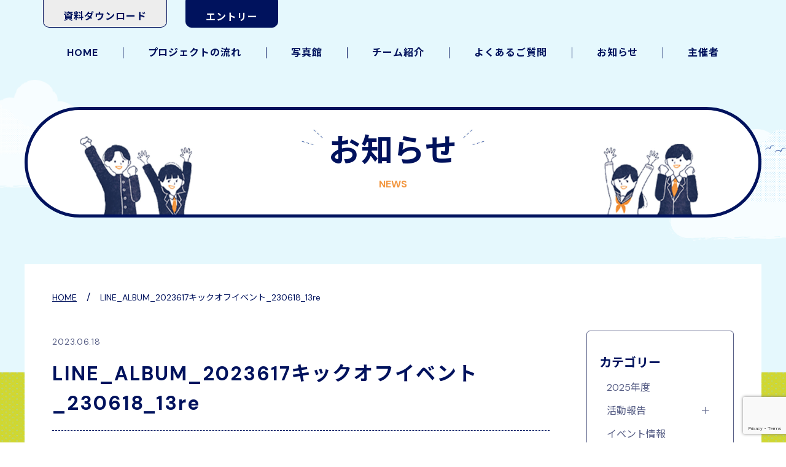

--- FILE ---
content_type: text/html; charset=UTF-8
request_url: https://ecolab-shizuoka.com/line_album_2023617%E3%82%AD%E3%83%83%E3%82%AF%E3%82%AA%E3%83%95%E3%82%A4%E3%83%99%E3%83%B3%E3%83%88_230618_13re/
body_size: 10499
content:
<!DOCTYPE html>
<html lang="ja">
<head>
    <meta charset="UTF-8">
    <meta name="viewport" content="width=device-width, initial-scale=1.0">
    <meta name="format-detection" content="telephone=no,address=no,email=no">
    
    <!--css-->
    <link rel="stylesheet" href="https://cdn.jsdelivr.net/npm/destyle.css@1.0.15/destyle.css"/>
    <link rel="stylesheet" href="https://ecolab-shizuoka.com/wp_202403/wp-content/themes/original_02/assets/css/base.css">
    <link rel="stylesheet" href="https://ecolab-shizuoka.com/wp_202403/wp-content/themes/original_02/assets/css/page.css">
    <!--webフォント-->
    <link rel="preconnect" href="https://fonts.googleapis.com">
    <link rel="preconnect" href="https://fonts.gstatic.com" crossorigin>
    <link href="https://fonts.googleapis.com/css2?family=DM+Sans:wght@400;700&family=Noto+Sans+JP:wght@400;700&display=swap" rel="stylesheet">
    <!--favicon-->
    <link rel="shortcut icon" href="https://ecolab-shizuoka.com/wp_202403/wp-content/themes/original_02/assets/image/favicon/favicon.ico">
    <link rel="apple-touch-icon" href="https://ecolab-shizuoka.com/wp_202403/wp-content/themes/original_02/assets/image/favicon/apple-touch-icon.png">
    <link rel="icon" type="image/png" href="https://ecolab-shizuoka.com/wp_202403/wp-content/themes/original_02/assets/image/favicon/android-chrome-512x512.png">
    <!-- Google tag (gtag.js) -->
    <script async src="https://www.googletagmanager.com/gtag/js?id=G-W9YNVH37D7"></script>
    <script>
    window.dataLayer = window.dataLayer || [];
    function gtag(){dataLayer.push(arguments);}
    gtag('js', new Date());

    gtag('config', 'G-W9YNVH37D7');
    </script>
    	<style>img:is([sizes="auto" i], [sizes^="auto," i]) { contain-intrinsic-size: 3000px 1500px }</style>
	
		<!-- All in One SEO 4.9.3 - aioseo.com -->
		<title>LINE_ALBUM_2023617キックオフイベント_230618_13re - アオハル！エコロジー・ラボ</title>
	<meta name="robots" content="max-image-preview:large" />
	<meta name="author" content="水谷洋一"/>
	<link rel="canonical" href="https://ecolab-shizuoka.com/line_album_2023617%e3%82%ad%e3%83%83%e3%82%af%e3%82%aa%e3%83%95%e3%82%a4%e3%83%99%e3%83%b3%e3%83%88_230618_13re/" />
	<meta name="generator" content="All in One SEO (AIOSEO) 4.9.3" />
		<meta property="og:locale" content="ja_JP" />
		<meta property="og:site_name" content="アオハル！エコロジー・ラボ - 高校生のための脱炭素アクション" />
		<meta property="og:type" content="article" />
		<meta property="og:title" content="LINE_ALBUM_2023617キックオフイベント_230618_13re - アオハル！エコロジー・ラボ" />
		<meta property="og:url" content="https://ecolab-shizuoka.com/line_album_2023617%e3%82%ad%e3%83%83%e3%82%af%e3%82%aa%e3%83%95%e3%82%a4%e3%83%99%e3%83%b3%e3%83%88_230618_13re/" />
		<meta property="article:published_time" content="2023-06-18T05:16:40+00:00" />
		<meta property="article:modified_time" content="2023-06-18T05:16:40+00:00" />
		<meta name="twitter:card" content="summary_large_image" />
		<meta name="twitter:title" content="LINE_ALBUM_2023617キックオフイベント_230618_13re - アオハル！エコロジー・ラボ" />
		<script type="application/ld+json" class="aioseo-schema">
			{"@context":"https:\/\/schema.org","@graph":[{"@type":"BreadcrumbList","@id":"https:\/\/ecolab-shizuoka.com\/line_album_2023617%e3%82%ad%e3%83%83%e3%82%af%e3%82%aa%e3%83%95%e3%82%a4%e3%83%99%e3%83%b3%e3%83%88_230618_13re\/#breadcrumblist","itemListElement":[{"@type":"ListItem","@id":"https:\/\/ecolab-shizuoka.com#listItem","position":1,"name":"\u30db\u30fc\u30e0","item":"https:\/\/ecolab-shizuoka.com","nextItem":{"@type":"ListItem","@id":"https:\/\/ecolab-shizuoka.com\/line_album_2023617%e3%82%ad%e3%83%83%e3%82%af%e3%82%aa%e3%83%95%e3%82%a4%e3%83%99%e3%83%b3%e3%83%88_230618_13re\/#listItem","name":"LINE_ALBUM_2023617\u30ad\u30c3\u30af\u30aa\u30d5\u30a4\u30d9\u30f3\u30c8_230618_13re"}},{"@type":"ListItem","@id":"https:\/\/ecolab-shizuoka.com\/line_album_2023617%e3%82%ad%e3%83%83%e3%82%af%e3%82%aa%e3%83%95%e3%82%a4%e3%83%99%e3%83%b3%e3%83%88_230618_13re\/#listItem","position":2,"name":"LINE_ALBUM_2023617\u30ad\u30c3\u30af\u30aa\u30d5\u30a4\u30d9\u30f3\u30c8_230618_13re","previousItem":{"@type":"ListItem","@id":"https:\/\/ecolab-shizuoka.com#listItem","name":"\u30db\u30fc\u30e0"}}]},{"@type":"ItemPage","@id":"https:\/\/ecolab-shizuoka.com\/line_album_2023617%e3%82%ad%e3%83%83%e3%82%af%e3%82%aa%e3%83%95%e3%82%a4%e3%83%99%e3%83%b3%e3%83%88_230618_13re\/#itempage","url":"https:\/\/ecolab-shizuoka.com\/line_album_2023617%e3%82%ad%e3%83%83%e3%82%af%e3%82%aa%e3%83%95%e3%82%a4%e3%83%99%e3%83%b3%e3%83%88_230618_13re\/","name":"LINE_ALBUM_2023617\u30ad\u30c3\u30af\u30aa\u30d5\u30a4\u30d9\u30f3\u30c8_230618_13re - \u30a2\u30aa\u30cf\u30eb\uff01\u30a8\u30b3\u30ed\u30b8\u30fc\u30fb\u30e9\u30dc","inLanguage":"ja","isPartOf":{"@id":"https:\/\/ecolab-shizuoka.com\/#website"},"breadcrumb":{"@id":"https:\/\/ecolab-shizuoka.com\/line_album_2023617%e3%82%ad%e3%83%83%e3%82%af%e3%82%aa%e3%83%95%e3%82%a4%e3%83%99%e3%83%b3%e3%83%88_230618_13re\/#breadcrumblist"},"author":{"@id":"https:\/\/ecolab-shizuoka.com\/author\/re-hjh8_ce\/#author"},"creator":{"@id":"https:\/\/ecolab-shizuoka.com\/author\/re-hjh8_ce\/#author"},"datePublished":"2023-06-18T14:16:40+09:00","dateModified":"2023-06-18T14:16:40+09:00"},{"@type":"Organization","@id":"https:\/\/ecolab-shizuoka.com\/#organization","name":"\u30a2\u30aa\u30cf\u30eb\uff01\u30a8\u30b3\u30ed\u30b8\u30fc\u30fb\u30e9\u30dc","description":"\u9ad8\u6821\u751f\u306e\u305f\u3081\u306e\u8131\u70ad\u7d20\u30a2\u30af\u30b7\u30e7\u30f3","url":"https:\/\/ecolab-shizuoka.com\/"},{"@type":"Person","@id":"https:\/\/ecolab-shizuoka.com\/author\/re-hjh8_ce\/#author","url":"https:\/\/ecolab-shizuoka.com\/author\/re-hjh8_ce\/","name":"\u6c34\u8c37\u6d0b\u4e00","image":{"@type":"ImageObject","@id":"https:\/\/ecolab-shizuoka.com\/line_album_2023617%e3%82%ad%e3%83%83%e3%82%af%e3%82%aa%e3%83%95%e3%82%a4%e3%83%99%e3%83%b3%e3%83%88_230618_13re\/#authorImage","url":"https:\/\/secure.gravatar.com\/avatar\/3be82c49d976970947ca44afcfe7af153069a3931ee06d8497ab4a9bf546cdb3?s=96&d=mm&r=g","width":96,"height":96,"caption":"\u6c34\u8c37\u6d0b\u4e00"}},{"@type":"WebSite","@id":"https:\/\/ecolab-shizuoka.com\/#website","url":"https:\/\/ecolab-shizuoka.com\/","name":"\u30a2\u30aa\u30cf\u30eb\uff01\u30a8\u30b3\u30ed\u30b8\u30fc\u30fb\u30e9\u30dc","description":"\u9ad8\u6821\u751f\u306e\u305f\u3081\u306e\u8131\u70ad\u7d20\u30a2\u30af\u30b7\u30e7\u30f3","inLanguage":"ja","publisher":{"@id":"https:\/\/ecolab-shizuoka.com\/#organization"}}]}
		</script>
		<!-- All in One SEO -->

<link rel='dns-prefetch' href='//www.google.com' />
<script type="text/javascript">
/* <![CDATA[ */
window._wpemojiSettings = {"baseUrl":"https:\/\/s.w.org\/images\/core\/emoji\/16.0.1\/72x72\/","ext":".png","svgUrl":"https:\/\/s.w.org\/images\/core\/emoji\/16.0.1\/svg\/","svgExt":".svg","source":{"concatemoji":"https:\/\/ecolab-shizuoka.com\/wp_202403\/wp-includes\/js\/wp-emoji-release.min.js?ver=6.8.3"}};
/*! This file is auto-generated */
!function(s,n){var o,i,e;function c(e){try{var t={supportTests:e,timestamp:(new Date).valueOf()};sessionStorage.setItem(o,JSON.stringify(t))}catch(e){}}function p(e,t,n){e.clearRect(0,0,e.canvas.width,e.canvas.height),e.fillText(t,0,0);var t=new Uint32Array(e.getImageData(0,0,e.canvas.width,e.canvas.height).data),a=(e.clearRect(0,0,e.canvas.width,e.canvas.height),e.fillText(n,0,0),new Uint32Array(e.getImageData(0,0,e.canvas.width,e.canvas.height).data));return t.every(function(e,t){return e===a[t]})}function u(e,t){e.clearRect(0,0,e.canvas.width,e.canvas.height),e.fillText(t,0,0);for(var n=e.getImageData(16,16,1,1),a=0;a<n.data.length;a++)if(0!==n.data[a])return!1;return!0}function f(e,t,n,a){switch(t){case"flag":return n(e,"\ud83c\udff3\ufe0f\u200d\u26a7\ufe0f","\ud83c\udff3\ufe0f\u200b\u26a7\ufe0f")?!1:!n(e,"\ud83c\udde8\ud83c\uddf6","\ud83c\udde8\u200b\ud83c\uddf6")&&!n(e,"\ud83c\udff4\udb40\udc67\udb40\udc62\udb40\udc65\udb40\udc6e\udb40\udc67\udb40\udc7f","\ud83c\udff4\u200b\udb40\udc67\u200b\udb40\udc62\u200b\udb40\udc65\u200b\udb40\udc6e\u200b\udb40\udc67\u200b\udb40\udc7f");case"emoji":return!a(e,"\ud83e\udedf")}return!1}function g(e,t,n,a){var r="undefined"!=typeof WorkerGlobalScope&&self instanceof WorkerGlobalScope?new OffscreenCanvas(300,150):s.createElement("canvas"),o=r.getContext("2d",{willReadFrequently:!0}),i=(o.textBaseline="top",o.font="600 32px Arial",{});return e.forEach(function(e){i[e]=t(o,e,n,a)}),i}function t(e){var t=s.createElement("script");t.src=e,t.defer=!0,s.head.appendChild(t)}"undefined"!=typeof Promise&&(o="wpEmojiSettingsSupports",i=["flag","emoji"],n.supports={everything:!0,everythingExceptFlag:!0},e=new Promise(function(e){s.addEventListener("DOMContentLoaded",e,{once:!0})}),new Promise(function(t){var n=function(){try{var e=JSON.parse(sessionStorage.getItem(o));if("object"==typeof e&&"number"==typeof e.timestamp&&(new Date).valueOf()<e.timestamp+604800&&"object"==typeof e.supportTests)return e.supportTests}catch(e){}return null}();if(!n){if("undefined"!=typeof Worker&&"undefined"!=typeof OffscreenCanvas&&"undefined"!=typeof URL&&URL.createObjectURL&&"undefined"!=typeof Blob)try{var e="postMessage("+g.toString()+"("+[JSON.stringify(i),f.toString(),p.toString(),u.toString()].join(",")+"));",a=new Blob([e],{type:"text/javascript"}),r=new Worker(URL.createObjectURL(a),{name:"wpTestEmojiSupports"});return void(r.onmessage=function(e){c(n=e.data),r.terminate(),t(n)})}catch(e){}c(n=g(i,f,p,u))}t(n)}).then(function(e){for(var t in e)n.supports[t]=e[t],n.supports.everything=n.supports.everything&&n.supports[t],"flag"!==t&&(n.supports.everythingExceptFlag=n.supports.everythingExceptFlag&&n.supports[t]);n.supports.everythingExceptFlag=n.supports.everythingExceptFlag&&!n.supports.flag,n.DOMReady=!1,n.readyCallback=function(){n.DOMReady=!0}}).then(function(){return e}).then(function(){var e;n.supports.everything||(n.readyCallback(),(e=n.source||{}).concatemoji?t(e.concatemoji):e.wpemoji&&e.twemoji&&(t(e.twemoji),t(e.wpemoji)))}))}((window,document),window._wpemojiSettings);
/* ]]> */
</script>
<link rel='stylesheet' id='sbi_styles-css' href='https://ecolab-shizuoka.com/wp_202403/wp-content/plugins/instagram-feed/css/sbi-styles.min.css?ver=6.10.0' type='text/css' media='all' />
<style id='wp-emoji-styles-inline-css' type='text/css'>

	img.wp-smiley, img.emoji {
		display: inline !important;
		border: none !important;
		box-shadow: none !important;
		height: 1em !important;
		width: 1em !important;
		margin: 0 0.07em !important;
		vertical-align: -0.1em !important;
		background: none !important;
		padding: 0 !important;
	}
</style>
<link rel='stylesheet' id='wp-block-library-css' href='https://ecolab-shizuoka.com/wp_202403/wp-includes/css/dist/block-library/style.min.css?ver=6.8.3' type='text/css' media='all' />
<style id='classic-theme-styles-inline-css' type='text/css'>
/*! This file is auto-generated */
.wp-block-button__link{color:#fff;background-color:#32373c;border-radius:9999px;box-shadow:none;text-decoration:none;padding:calc(.667em + 2px) calc(1.333em + 2px);font-size:1.125em}.wp-block-file__button{background:#32373c;color:#fff;text-decoration:none}
</style>
<link rel='stylesheet' id='aioseo/css/src/vue/standalone/blocks/table-of-contents/global.scss-css' href='https://ecolab-shizuoka.com/wp_202403/wp-content/plugins/all-in-one-seo-pack/dist/Lite/assets/css/table-of-contents/global.e90f6d47.css?ver=4.9.3' type='text/css' media='all' />
<style id='snow-monkey-forms-control-checkboxes-style-inline-css' type='text/css'>
.smf-form .smf-checkboxes-control--horizontal .smf-checkboxes-control__control>.smf-label{display:inline-block;margin-right:var(--_margin-1)}.smf-form .smf-checkboxes-control--vertical .smf-checkboxes-control__control>.smf-label{display:block}.smf-form .smf-checkbox-control{align-items:flex-start;display:inline-flex;gap:var(--_s-2)}.smf-form .smf-checkbox-control__control{--_border-radius:var(--_global--border-radius);--_border-color:var(--_form-control-border-color);border:1px solid var(--_border-color);border-radius:var(--_border-radius);outline:0;--_transition-duration:var(--_global--transition-duration);--_transition-function-timing:var(--_global--transition-function-timing);--_transition-delay:var(--_global--transition-delay);transition:border var(--_transition-duration) var(--_transition-function-timing) var(--_transition-delay)}.smf-form .smf-checkbox-control__control:hover{--_border-color:var(--_form-control-border-color-hover)}.smf-form .smf-checkbox-control__control:active,.smf-form .smf-checkbox-control__control:focus,.smf-form .smf-checkbox-control__control:focus-within,.smf-form .smf-checkbox-control__control[aria-selected=true]{--_border-color:var(--_form-control-border-color-focus)}.smf-form .smf-checkbox-control__control>input,.smf-form .smf-checkbox-control__control>textarea{border:none;outline:none}.smf-form .smf-checkbox-control__control{appearance:none;background-color:var(--_color-white);border-radius:3px;box-shadow:inset 0 1px 1px rgba(0,0,0,.035);cursor:pointer;display:inline-block;flex:0 0 auto;height:16px;margin:calc(var(--_half-leading)*1em) 0 0;position:relative;width:16px}.smf-form .smf-checkbox-control__control:before{border-color:var(--_color-white);border-style:solid;border-width:0 2px 2px 0;height:8px;left:calc(50% - 3px);margin:0!important;top:calc(50% - 5px);transform:rotate(45deg);visibility:hidden;width:6px}.smf-form .smf-checkbox-control__control:checked{background-color:#3a87fd;border-color:#3a87fd}.smf-form .smf-checkbox-control__control:checked:before{content:"";display:block;position:absolute;visibility:visible}.smf-form .smf-checkbox-control__control:disabled{background-color:var(--_lightest-color-gray)}.smf-form .smf-checkbox-control__control:disabled:before{border-color:var(--_dark-color-gray)}.smf-form .smf-checkbox-control__control{flex:none;margin-top:calc(var(--_half-leading)*1em)}

</style>
<style id='snow-monkey-forms-control-file-style-inline-css' type='text/css'>
.smf-form .smf-file-control{align-items:center;display:flex;flex-wrap:wrap;gap:1em;justify-content:space-between;position:relative}.smf-form .smf-file-control__filename,.smf-form .smf-file-control__label{display:none}.smf-form .smf-file-control>label{align-items:center;display:flex;flex-wrap:wrap;gap:1em;outline:none;position:relative}.smf-form .smf-file-control>label:before{content:"";display:block;inset:-3px;position:absolute}.smf-form .smf-file-control>label:active:before,.smf-form .smf-file-control>label:focus-within:before,.smf-form .smf-file-control>label:focus:before{border:1px solid var(--_form-control-border-color-focus);border-radius:var(--_global--border-radius)}.smf-form .smf-file-control>label>*{flex:0 0 auto}.smf-form .smf-file-control__control{display:none}.smf-form .smf-file-control__label{background-color:var(--_lighter-color-gray);background-image:linear-gradient(180deg,#fff,var(--_lighter-color-gray));border-radius:var(--_global--border-radius);color:var(--_color-text);cursor:pointer;display:inline-block;padding:var(--_padding-2) var(--_padding-1);text-decoration:none;--_border-radius:var(--_global--border-radius);--_border-color:var(--_form-control-border-color);border:1px solid var(--_border-color);border-radius:var(--_border-radius);outline:0;--_transition-duration:var(--_global--transition-duration);--_transition-function-timing:var(--_global--transition-function-timing);--_transition-delay:var(--_global--transition-delay);transition:border var(--_transition-duration) var(--_transition-function-timing) var(--_transition-delay)}.smf-form .smf-file-control__label:hover{--_border-color:var(--_form-control-border-color-hover)}.smf-form .smf-file-control__label:active,.smf-form .smf-file-control__label:focus,.smf-form .smf-file-control__label:focus-within,.smf-form .smf-file-control__label[aria-selected=true]{--_border-color:var(--_form-control-border-color-focus)}.smf-form .smf-file-control__label>input,.smf-form .smf-file-control__label>textarea{border:none;outline:none}.smf-form .smf-file-control__filename--no-file{display:inline-block}.smf-form .smf-file-control__filename--has-file{display:none}.smf-form .smf-file-control__clear{cursor:pointer;display:none;text-decoration:underline}.smf-form .smf-file-control__value{margin-top:.25em}.smf-form .smf-file-control--set .smf-file-control__filename--no-file{display:none}.smf-form .smf-file-control--set .smf-file-control__clear,.smf-form .smf-file-control--set .smf-file-control__filename--has-file{display:inline-block}.smf-form .smf-file-control--uploaded label{display:none}.smf-form .smf-file-control--uploaded .smf-file-control__clear{display:inline-block}

</style>
<style id='snow-monkey-forms-item-style-inline-css' type='text/css'>
.smf-item label{cursor:pointer}.smf-item__description{color:var(--_dark-color-gray);margin-top:var(--_margin-2);--_font-size-level:-1;font-size:var(--_font-size);line-height:var(--_line-height)}

</style>
<style id='snow-monkey-forms-control-radio-buttons-style-inline-css' type='text/css'>
.smf-form .smf-radio-buttons-control--horizontal .smf-radio-buttons-control__control>.smf-label{display:inline-block;margin-right:var(--_margin-1)}.smf-form .smf-radio-buttons-control--vertical .smf-radio-buttons-control__control>.smf-label{display:block}.smf-form .smf-radio-button-control{align-items:flex-start;display:inline-flex;gap:var(--_s-2)}.smf-form .smf-radio-button-control__control{--_border-radius:var(--_global--border-radius);--_border-color:var(--_form-control-border-color);border:1px solid var(--_border-color);border-radius:var(--_border-radius);outline:0;--_transition-duration:var(--_global--transition-duration);--_transition-function-timing:var(--_global--transition-function-timing);--_transition-delay:var(--_global--transition-delay);transition:border var(--_transition-duration) var(--_transition-function-timing) var(--_transition-delay)}.smf-form .smf-radio-button-control__control:hover{--_border-color:var(--_form-control-border-color-hover)}.smf-form .smf-radio-button-control__control:active,.smf-form .smf-radio-button-control__control:focus,.smf-form .smf-radio-button-control__control:focus-within,.smf-form .smf-radio-button-control__control[aria-selected=true]{--_border-color:var(--_form-control-border-color-focus)}.smf-form .smf-radio-button-control__control>input,.smf-form .smf-radio-button-control__control>textarea{border:none;outline:none}.smf-form .smf-radio-button-control__control{appearance:none;background-color:var(--_color-white);border-radius:100%;box-shadow:inset 0 1px 1px rgba(0,0,0,.035);cursor:pointer;display:inline-block;flex:0 0 auto;height:16px;margin:calc(var(--_half-leading)*1em) 0 0;position:relative;width:16px}.smf-form .smf-radio-button-control__control:before{background-color:var(--_color-white);border-radius:100%;height:6px;left:calc(50% - 3px);margin:0!important;overflow:hidden;top:calc(50% - 3px);visibility:hidden;width:6px}.smf-form .smf-radio-button-control__control:checked{background-color:#3a87fd;border-color:#3a87fd}.smf-form .smf-radio-button-control__control:checked:before{content:"";display:block;position:absolute;visibility:visible}.smf-form .smf-radio-button-control__control:disabled{background-color:var(--_lightest-color-gray)}.smf-form .smf-radio-button-control__control:disabled:before{background-color:var(--_dark-color-gray)}.smf-form .smf-radio-button-control__control{flex:none;margin-top:calc(var(--_half-leading)*1em)}

</style>
<style id='snow-monkey-forms-control-select-style-inline-css' type='text/css'>
.smf-form .smf-select-control{display:inline-block;position:relative}.smf-form .smf-select-control__toggle{display:none}.smf-form .smf-select-control__control{appearance:none;background-color:#0000;cursor:pointer;display:inline-block;max-width:100%;padding:.75rem 1rem;padding-right:var(--_s1);position:relative;z-index:1;--_border-radius:var(--_global--border-radius);--_border-color:var(--_form-control-border-color);border:1px solid var(--_border-color);border-radius:var(--_border-radius);outline:0;--_transition-duration:var(--_global--transition-duration);--_transition-function-timing:var(--_global--transition-function-timing);--_transition-delay:var(--_global--transition-delay);transition:border var(--_transition-duration) var(--_transition-function-timing) var(--_transition-delay)}.smf-form .smf-select-control__control:hover{--_border-color:var(--_form-control-border-color-hover)}.smf-form .smf-select-control__control:active,.smf-form .smf-select-control__control:focus,.smf-form .smf-select-control__control:focus-within,.smf-form .smf-select-control__control[aria-selected=true]{--_border-color:var(--_form-control-border-color-focus)}.smf-form .smf-select-control__control>input,.smf-form .smf-select-control__control>textarea{border:none;outline:none}.smf-form .smf-select-control__control:focus+.smf-select-control__toggle:before{border-color:#3a87fd}.smf-form .smf-select-control__control:disabled+.smf-select-control__toggle{background-color:var(--_lightest-color-gray)}.smf-form .smf-select-control__toggle{background-color:var(--_color-white);bottom:0;display:block;left:0;position:absolute;right:0;top:0;z-index:0}.smf-form .smf-select-control__toggle:before{border-color:currentcolor;border-style:solid;border-width:0 1px 1px 0;content:"";display:block;height:6px;position:absolute;right:calc(var(--_s-1) - 6px);top:calc(50% - 4px);transform:rotate(45deg);width:6px}.smf-select-control__control{color:inherit}

</style>
<style id='snow-monkey-forms-control-text-style-inline-css' type='text/css'>
.smf-form .smf-text-control__control{background-color:var(--_color-white);box-shadow:inset 0 1px 1px rgba(0,0,0,.035);max-width:100%;padding:.75rem 1rem;--_border-radius:var(--_global--border-radius);--_border-color:var(--_form-control-border-color);border:1px solid var(--_border-color);border-radius:var(--_border-radius);outline:0;--_transition-duration:var(--_global--transition-duration);--_transition-function-timing:var(--_global--transition-function-timing);--_transition-delay:var(--_global--transition-delay);transition:border var(--_transition-duration) var(--_transition-function-timing) var(--_transition-delay)}.smf-form .smf-text-control__control:hover{--_border-color:var(--_form-control-border-color-hover)}.smf-form .smf-text-control__control:active,.smf-form .smf-text-control__control:focus,.smf-form .smf-text-control__control:focus-within,.smf-form .smf-text-control__control[aria-selected=true]{--_border-color:var(--_form-control-border-color-focus)}.smf-form .smf-text-control__control>input,.smf-form .smf-text-control__control>textarea{border:none;outline:none}.smf-form .smf-text-control__control:disabled{background-color:var(--_lightest-color-gray)}textarea.smf-form .smf-text-control__control{height:auto;width:100%}.smf-text-control{line-height:1}

</style>
<style id='snow-monkey-forms-control-textarea-style-inline-css' type='text/css'>
.smf-form .smf-textarea-control__control{background-color:var(--_color-white);box-shadow:inset 0 1px 1px rgba(0,0,0,.035);display:block;max-width:100%;padding:.75rem 1rem;width:100%;--_border-radius:var(--_global--border-radius);--_border-color:var(--_form-control-border-color);border:1px solid var(--_border-color);border-radius:var(--_border-radius);outline:0;--_transition-duration:var(--_global--transition-duration);--_transition-function-timing:var(--_global--transition-function-timing);--_transition-delay:var(--_global--transition-delay);transition:border var(--_transition-duration) var(--_transition-function-timing) var(--_transition-delay)}.smf-form .smf-textarea-control__control:hover{--_border-color:var(--_form-control-border-color-hover)}.smf-form .smf-textarea-control__control:active,.smf-form .smf-textarea-control__control:focus,.smf-form .smf-textarea-control__control:focus-within,.smf-form .smf-textarea-control__control[aria-selected=true]{--_border-color:var(--_form-control-border-color-focus)}.smf-form .smf-textarea-control__control>input,.smf-form .smf-textarea-control__control>textarea{border:none;outline:none}.smf-form .smf-textarea-control__control:disabled{background-color:var(--_lightest-color-gray)}textarea.smf-form .smf-textarea-control__control{height:auto;width:100%}

</style>
<link rel='stylesheet' id='sass-basis-core-css' href='https://ecolab-shizuoka.com/wp_202403/wp-content/plugins/snow-monkey-forms/dist/css/fallback.css?ver=1767407209' type='text/css' media='all' />
<link rel='stylesheet' id='snow-monkey-forms-css' href='https://ecolab-shizuoka.com/wp_202403/wp-content/plugins/snow-monkey-forms/dist/css/app.css?ver=1767407209' type='text/css' media='all' />
<style id='global-styles-inline-css' type='text/css'>
:root{--wp--preset--aspect-ratio--square: 1;--wp--preset--aspect-ratio--4-3: 4/3;--wp--preset--aspect-ratio--3-4: 3/4;--wp--preset--aspect-ratio--3-2: 3/2;--wp--preset--aspect-ratio--2-3: 2/3;--wp--preset--aspect-ratio--16-9: 16/9;--wp--preset--aspect-ratio--9-16: 9/16;--wp--preset--color--black: #000000;--wp--preset--color--cyan-bluish-gray: #abb8c3;--wp--preset--color--white: #ffffff;--wp--preset--color--pale-pink: #f78da7;--wp--preset--color--vivid-red: #cf2e2e;--wp--preset--color--luminous-vivid-orange: #ff6900;--wp--preset--color--luminous-vivid-amber: #fcb900;--wp--preset--color--light-green-cyan: #7bdcb5;--wp--preset--color--vivid-green-cyan: #00d084;--wp--preset--color--pale-cyan-blue: #8ed1fc;--wp--preset--color--vivid-cyan-blue: #0693e3;--wp--preset--color--vivid-purple: #9b51e0;--wp--preset--gradient--vivid-cyan-blue-to-vivid-purple: linear-gradient(135deg,rgba(6,147,227,1) 0%,rgb(155,81,224) 100%);--wp--preset--gradient--light-green-cyan-to-vivid-green-cyan: linear-gradient(135deg,rgb(122,220,180) 0%,rgb(0,208,130) 100%);--wp--preset--gradient--luminous-vivid-amber-to-luminous-vivid-orange: linear-gradient(135deg,rgba(252,185,0,1) 0%,rgba(255,105,0,1) 100%);--wp--preset--gradient--luminous-vivid-orange-to-vivid-red: linear-gradient(135deg,rgba(255,105,0,1) 0%,rgb(207,46,46) 100%);--wp--preset--gradient--very-light-gray-to-cyan-bluish-gray: linear-gradient(135deg,rgb(238,238,238) 0%,rgb(169,184,195) 100%);--wp--preset--gradient--cool-to-warm-spectrum: linear-gradient(135deg,rgb(74,234,220) 0%,rgb(151,120,209) 20%,rgb(207,42,186) 40%,rgb(238,44,130) 60%,rgb(251,105,98) 80%,rgb(254,248,76) 100%);--wp--preset--gradient--blush-light-purple: linear-gradient(135deg,rgb(255,206,236) 0%,rgb(152,150,240) 100%);--wp--preset--gradient--blush-bordeaux: linear-gradient(135deg,rgb(254,205,165) 0%,rgb(254,45,45) 50%,rgb(107,0,62) 100%);--wp--preset--gradient--luminous-dusk: linear-gradient(135deg,rgb(255,203,112) 0%,rgb(199,81,192) 50%,rgb(65,88,208) 100%);--wp--preset--gradient--pale-ocean: linear-gradient(135deg,rgb(255,245,203) 0%,rgb(182,227,212) 50%,rgb(51,167,181) 100%);--wp--preset--gradient--electric-grass: linear-gradient(135deg,rgb(202,248,128) 0%,rgb(113,206,126) 100%);--wp--preset--gradient--midnight: linear-gradient(135deg,rgb(2,3,129) 0%,rgb(40,116,252) 100%);--wp--preset--font-size--small: 13px;--wp--preset--font-size--medium: 20px;--wp--preset--font-size--large: 36px;--wp--preset--font-size--x-large: 42px;--wp--preset--spacing--20: 0.44rem;--wp--preset--spacing--30: 0.67rem;--wp--preset--spacing--40: 1rem;--wp--preset--spacing--50: 1.5rem;--wp--preset--spacing--60: 2.25rem;--wp--preset--spacing--70: 3.38rem;--wp--preset--spacing--80: 5.06rem;--wp--preset--shadow--natural: 6px 6px 9px rgba(0, 0, 0, 0.2);--wp--preset--shadow--deep: 12px 12px 50px rgba(0, 0, 0, 0.4);--wp--preset--shadow--sharp: 6px 6px 0px rgba(0, 0, 0, 0.2);--wp--preset--shadow--outlined: 6px 6px 0px -3px rgba(255, 255, 255, 1), 6px 6px rgba(0, 0, 0, 1);--wp--preset--shadow--crisp: 6px 6px 0px rgba(0, 0, 0, 1);}:where(.is-layout-flex){gap: 0.5em;}:where(.is-layout-grid){gap: 0.5em;}body .is-layout-flex{display: flex;}.is-layout-flex{flex-wrap: wrap;align-items: center;}.is-layout-flex > :is(*, div){margin: 0;}body .is-layout-grid{display: grid;}.is-layout-grid > :is(*, div){margin: 0;}:where(.wp-block-columns.is-layout-flex){gap: 2em;}:where(.wp-block-columns.is-layout-grid){gap: 2em;}:where(.wp-block-post-template.is-layout-flex){gap: 1.25em;}:where(.wp-block-post-template.is-layout-grid){gap: 1.25em;}.has-black-color{color: var(--wp--preset--color--black) !important;}.has-cyan-bluish-gray-color{color: var(--wp--preset--color--cyan-bluish-gray) !important;}.has-white-color{color: var(--wp--preset--color--white) !important;}.has-pale-pink-color{color: var(--wp--preset--color--pale-pink) !important;}.has-vivid-red-color{color: var(--wp--preset--color--vivid-red) !important;}.has-luminous-vivid-orange-color{color: var(--wp--preset--color--luminous-vivid-orange) !important;}.has-luminous-vivid-amber-color{color: var(--wp--preset--color--luminous-vivid-amber) !important;}.has-light-green-cyan-color{color: var(--wp--preset--color--light-green-cyan) !important;}.has-vivid-green-cyan-color{color: var(--wp--preset--color--vivid-green-cyan) !important;}.has-pale-cyan-blue-color{color: var(--wp--preset--color--pale-cyan-blue) !important;}.has-vivid-cyan-blue-color{color: var(--wp--preset--color--vivid-cyan-blue) !important;}.has-vivid-purple-color{color: var(--wp--preset--color--vivid-purple) !important;}.has-black-background-color{background-color: var(--wp--preset--color--black) !important;}.has-cyan-bluish-gray-background-color{background-color: var(--wp--preset--color--cyan-bluish-gray) !important;}.has-white-background-color{background-color: var(--wp--preset--color--white) !important;}.has-pale-pink-background-color{background-color: var(--wp--preset--color--pale-pink) !important;}.has-vivid-red-background-color{background-color: var(--wp--preset--color--vivid-red) !important;}.has-luminous-vivid-orange-background-color{background-color: var(--wp--preset--color--luminous-vivid-orange) !important;}.has-luminous-vivid-amber-background-color{background-color: var(--wp--preset--color--luminous-vivid-amber) !important;}.has-light-green-cyan-background-color{background-color: var(--wp--preset--color--light-green-cyan) !important;}.has-vivid-green-cyan-background-color{background-color: var(--wp--preset--color--vivid-green-cyan) !important;}.has-pale-cyan-blue-background-color{background-color: var(--wp--preset--color--pale-cyan-blue) !important;}.has-vivid-cyan-blue-background-color{background-color: var(--wp--preset--color--vivid-cyan-blue) !important;}.has-vivid-purple-background-color{background-color: var(--wp--preset--color--vivid-purple) !important;}.has-black-border-color{border-color: var(--wp--preset--color--black) !important;}.has-cyan-bluish-gray-border-color{border-color: var(--wp--preset--color--cyan-bluish-gray) !important;}.has-white-border-color{border-color: var(--wp--preset--color--white) !important;}.has-pale-pink-border-color{border-color: var(--wp--preset--color--pale-pink) !important;}.has-vivid-red-border-color{border-color: var(--wp--preset--color--vivid-red) !important;}.has-luminous-vivid-orange-border-color{border-color: var(--wp--preset--color--luminous-vivid-orange) !important;}.has-luminous-vivid-amber-border-color{border-color: var(--wp--preset--color--luminous-vivid-amber) !important;}.has-light-green-cyan-border-color{border-color: var(--wp--preset--color--light-green-cyan) !important;}.has-vivid-green-cyan-border-color{border-color: var(--wp--preset--color--vivid-green-cyan) !important;}.has-pale-cyan-blue-border-color{border-color: var(--wp--preset--color--pale-cyan-blue) !important;}.has-vivid-cyan-blue-border-color{border-color: var(--wp--preset--color--vivid-cyan-blue) !important;}.has-vivid-purple-border-color{border-color: var(--wp--preset--color--vivid-purple) !important;}.has-vivid-cyan-blue-to-vivid-purple-gradient-background{background: var(--wp--preset--gradient--vivid-cyan-blue-to-vivid-purple) !important;}.has-light-green-cyan-to-vivid-green-cyan-gradient-background{background: var(--wp--preset--gradient--light-green-cyan-to-vivid-green-cyan) !important;}.has-luminous-vivid-amber-to-luminous-vivid-orange-gradient-background{background: var(--wp--preset--gradient--luminous-vivid-amber-to-luminous-vivid-orange) !important;}.has-luminous-vivid-orange-to-vivid-red-gradient-background{background: var(--wp--preset--gradient--luminous-vivid-orange-to-vivid-red) !important;}.has-very-light-gray-to-cyan-bluish-gray-gradient-background{background: var(--wp--preset--gradient--very-light-gray-to-cyan-bluish-gray) !important;}.has-cool-to-warm-spectrum-gradient-background{background: var(--wp--preset--gradient--cool-to-warm-spectrum) !important;}.has-blush-light-purple-gradient-background{background: var(--wp--preset--gradient--blush-light-purple) !important;}.has-blush-bordeaux-gradient-background{background: var(--wp--preset--gradient--blush-bordeaux) !important;}.has-luminous-dusk-gradient-background{background: var(--wp--preset--gradient--luminous-dusk) !important;}.has-pale-ocean-gradient-background{background: var(--wp--preset--gradient--pale-ocean) !important;}.has-electric-grass-gradient-background{background: var(--wp--preset--gradient--electric-grass) !important;}.has-midnight-gradient-background{background: var(--wp--preset--gradient--midnight) !important;}.has-small-font-size{font-size: var(--wp--preset--font-size--small) !important;}.has-medium-font-size{font-size: var(--wp--preset--font-size--medium) !important;}.has-large-font-size{font-size: var(--wp--preset--font-size--large) !important;}.has-x-large-font-size{font-size: var(--wp--preset--font-size--x-large) !important;}
:where(.wp-block-post-template.is-layout-flex){gap: 1.25em;}:where(.wp-block-post-template.is-layout-grid){gap: 1.25em;}
:where(.wp-block-columns.is-layout-flex){gap: 2em;}:where(.wp-block-columns.is-layout-grid){gap: 2em;}
:root :where(.wp-block-pullquote){font-size: 1.5em;line-height: 1.6;}
</style>
<link rel="https://api.w.org/" href="https://ecolab-shizuoka.com/wp-json/" /><link rel="alternate" title="JSON" type="application/json" href="https://ecolab-shizuoka.com/wp-json/wp/v2/media/2843" /><link rel="EditURI" type="application/rsd+xml" title="RSD" href="https://ecolab-shizuoka.com/wp_202403/xmlrpc.php?rsd" />
<meta name="generator" content="WordPress 6.8.3" />
<link rel='shortlink' href='https://ecolab-shizuoka.com/?p=2843' />
<link rel="alternate" title="oEmbed (JSON)" type="application/json+oembed" href="https://ecolab-shizuoka.com/wp-json/oembed/1.0/embed?url=https%3A%2F%2Fecolab-shizuoka.com%2Fline_album_2023617%25e3%2582%25ad%25e3%2583%2583%25e3%2582%25af%25e3%2582%25aa%25e3%2583%2595%25e3%2582%25a4%25e3%2583%2599%25e3%2583%25b3%25e3%2583%2588_230618_13re%2F" />
<link rel="alternate" title="oEmbed (XML)" type="text/xml+oembed" href="https://ecolab-shizuoka.com/wp-json/oembed/1.0/embed?url=https%3A%2F%2Fecolab-shizuoka.com%2Fline_album_2023617%25e3%2582%25ad%25e3%2583%2583%25e3%2582%25af%25e3%2582%25aa%25e3%2583%2595%25e3%2582%25a4%25e3%2583%2599%25e3%2583%25b3%25e3%2583%2588_230618_13re%2F&#038;format=xml" />
</head>
<body class="attachment wp-singular attachment-template-default single single-attachment postid-2843 attachmentid-2843 attachment-jpeg wp-theme-original_02">
    <header>
        <div class="h_wrapper">
            <ul class="h_top">
                <li><a href="https://ecolab-shizuoka.com/wp_202403/wp-content/uploads/アオハル・エコロジー・ラボ＿事業紹介シート20250424.pdf" class="btn_01" target="_blank">資料ダウンロード</a></li>
                <!--エントリー期間外非表示ここから-->
                <li><a href="https://forms.gle/n9JLTSc7HjWneoEQA" target="_blank" rel="noopener noreferrer" class="btn_02 white">エントリー</a></li>
                <!--エントリー期間外非表示ここまで-->
            </ul>
            <div class="h_bottom">
                <nav id="g-nav">
                    <ul>
                        <li class="gnavi__list">
                            <a href="https://ecolab-shizuoka.com">HOME</a>
                        </li>
                        <li class="gnavi__list">
                            <a href="https://ecolab-shizuoka.com/flow/">プロジェクトの流れ</a>
                        </li>
                        <li class="gnavi__list">
                            <a href="https://ecolab-shizuoka.com/photo_gallery/">写真館</a>
                        </li>
                        <li class="gnavi__list">
                            <a href="https://ecolab-shizuoka.com/team_2025/">チーム紹介</a>
                        </li>
                        <li class="gnavi__list">
                            <a href="https://ecolab-shizuoka.com/faq/">よくあるご質問</a>
                        </li>
                        <li class="gnavi__list">
                            <a href="https://ecolab-shizuoka.com/news-list/">お知らせ</a>
                        </li>
                        <li class="gnavi__list">
                            <a href="https://ecolab-shizuoka.com/organizer/">主催者</a>
                        </li>
                    </ul>
                </nav>
            </div>
            <div class="h_sp">
                <!--SP-->
                <div class="openbtn"><span></span><span></span><span></span></div>
                <nav id="g-nav2" class="active">
                    <div id="g-nav2-list">
                    <ul class="menu_sp">
                        <li class=""><a href="https://ecolab-shizuoka.com">HOME</a></li>
                        <li class=""><a href="https://ecolab-shizuoka.com/flow/">プロジェクトの流れ</a></li>
                        <li class=""><a href="https://ecolab-shizuoka.com/photo_gallery/">写真館</a></li>
                        <li class=""><a href="https://ecolab-shizuoka.com/team_2025/">チーム紹介</a></li>
                        <li class=""><a href="https://ecolab-shizuoka.com/faq/">よくあるご質問</a></li>
                        <li class=""><a href="https://ecolab-shizuoka.com/news-list/">お知らせ</a></li>
                        <li class=""><a href="https://ecolab-shizuoka.com/organizer/">主催者</a></li>
                        <li class="dl"><a href="https://ecolab-shizuoka.com/wp_202403/wp-content/uploads/アオハル・エコロジー・ラボ＿事業紹介シート20250424.pdf" class="btn_04" target="_blank" rel="noopener noreferrer">資料ダウンロード</a></li>
                        <!--エントリー期間外非表示ここから-->
                        <li class="entry"><a href="https://forms.gle/n9JLTSc7HjWneoEQA" target="_blank" rel="noopener noreferrer" class="btn_05">エントリー</a></li>
                        <!--エントリー期間外非表示ここまで-->
                    </ul>
                    </div>
                </nav>
                <div class="openbtn4"><span></span><span></span><span></span></div>
            </div>
        </div>
    </header>    <main>
        <div class="bg_light-blue_02">
            <div class="ttl_bg">
                <div class="ttl_container">
                    <div class="ttl">
                        <p class="f_52">お知らせ</p>
                        <p class="orange">news</p>
                    </div>
                    <img src="https://ecolab-shizuoka.com/wp_202403/wp-content/themes/original_02/assets/image/img_ttl_deco_01.jpg" alt="" class="left">
                    <img src="https://ecolab-shizuoka.com/wp_202403/wp-content/themes/original_02/assets/image/img_ttl_deco_02.jpg" alt="" class="right">
                </div>
                <img src="https://ecolab-shizuoka.com/wp_202403/wp-content/themes/original_02/assets/image/img_flow_cloud_01.png" alt="" class="bg_cloud_01">
                <img src="https://ecolab-shizuoka.com/wp_202403/wp-content/themes/original_02/assets/image/img_flow_cloud_02.png" alt="" class="bg_cloud_02">
            </div>
        </div>
        <div class="content_bg_01">
            <div class="content_bg_02 bg_white">
                <div class="breadcrumbs pan_list bg_white" typeof="BreadcrumbList" vocab="https://schema.org/">
                    <span property="itemListElement" typeof="ListItem"><a property="item" typeof="WebPage" title="アオハル！エコロジー・ラボへ移動する" href="https://ecolab-shizuoka.com" class="home" ><span property="name">HOME</span></a><meta property="position" content="1"></span>&emsp;/&emsp;<span property="itemListElement" typeof="ListItem"><span property="name" class="post post-attachment current-item">LINE_ALBUM_2023617キックオフイベント_230618_13re</span><meta property="url" content="https://ecolab-shizuoka.com/line_album_2023617%e3%82%ad%e3%83%83%e3%82%af%e3%82%aa%e3%83%95%e3%82%a4%e3%83%99%e3%83%b3%e3%83%88_230618_13re/"><meta property="position" content="2"></span>                </div>
                <div class="content_in">
                    <div class="col2_container">
                        <div class="col2_content">
                            <section id="news_page">
                                <ul>
                                                                                                    <li class="date">2023.06.18</li>
                                    <ul class="post_cate">
                                                                                                    </ul>
                                </ul>
                                <div class="ttl">
                                    <h1>LINE_ALBUM_2023617キックオフイベント_230618_13re</h1>
                                </div>
                                <div class="box">
                                    <p class="attachment"><a href='https://ecolab-shizuoka.com/wp_202403/wp-content/uploads/2023/06/ed85ab1629c97a1591e80f7d0a38871e.jpg'><img fetchpriority="high" decoding="async" width="300" height="200" src="https://ecolab-shizuoka.com/wp_202403/wp-content/uploads/2023/06/ed85ab1629c97a1591e80f7d0a38871e-300x200.jpg" class="attachment-medium size-medium" alt="" srcset="https://ecolab-shizuoka.com/wp_202403/wp-content/uploads/2023/06/ed85ab1629c97a1591e80f7d0a38871e-300x200.jpg 300w, https://ecolab-shizuoka.com/wp_202403/wp-content/uploads/2023/06/ed85ab1629c97a1591e80f7d0a38871e-1024x683.jpg 1024w, https://ecolab-shizuoka.com/wp_202403/wp-content/uploads/2023/06/ed85ab1629c97a1591e80f7d0a38871e-768x512.jpg 768w, https://ecolab-shizuoka.com/wp_202403/wp-content/uploads/2023/06/ed85ab1629c97a1591e80f7d0a38871e.jpg 1440w" sizes="(max-width: 300px) 100vw, 300px" /></a></p>
                                </div>
                                <div class="back">
                                    <a href="https://ecolab-shizuoka.com/news-list/"><p>一覧へ戻る</p></a>
                                </div>
                                                                                                </section>
                        </div>
                        <div class="col2_sidebar">
                            <aside>
    <div class="aside_area mb_40">
        <h3 class="aside_area_tit">カテゴリー</h3>
        <ul class="aside_cat">
            	<li class="cat-item cat-item-52"><a href="https://ecolab-shizuoka.com/category/news/activity-report/activity-report-2025/">2025年度 </a>
</li>
	<li class="cat-item cat-item-8"><a href="https://ecolab-shizuoka.com/category/news/activity-report/">活動報告 </a>
</li>
	<li class="cat-item cat-item-23"><a href="https://ecolab-shizuoka.com/category/news/event/">イベント情報 </a>
</li>
        </ul>
    </div>
    <div class="aside_area">
        <h3 class="aside_area_tit">年度別</h3>
        <ul id="aside_widget">
            	<li><a href='https://ecolab-shizuoka.com/2025/'>2025年度</a></li>
	<li><a href='https://ecolab-shizuoka.com/2024/'>2024年度</a></li>
	<li><a href='https://ecolab-shizuoka.com/2023/'>2023年度</a></li>
        </ul>
    </div>
</aside>                        </div>
                    </div>
                </div>
            </div>
        </div>
    </main>
        <footer>
        <div class="f_inner">
            <div class="f_l">
                <img src="https://ecolab-shizuoka.com/wp_202403/wp-content/themes/original_02/assets/image/img_f_logo.jpg" alt="アオハル！エコロジー・ラボ" class="logo">
                <ul class="info">
                    <li >高校生カーボンニュートラル・ラボ<br class="br_sp">実行委員会事務局</li>
                    <li>〒422-8529&emsp;<br class="br_sp">静岡市駿河区大谷836&nbsp;静岡大学内&nbsp;<br class="br_sp">共通教育D棟&nbsp;205号室</li>
                    <li>TEL:054-238-4862/4280</li>
                    <li>FAX:054-238-4862/4280</li>
                    <li>MAIL:ecolabo@shizuoka.ac.jp</li>
                </ul>
            </div>
            <ul class="sitemap">
                <li><a href="https://ecolab-shizuoka.com/wp_202403/wp-content/uploads/アオハル・エコロジー・ラボ＿事業紹介シート20250424.pdf" class="btn_04" target="_blank" rel="noopener noreferrer">資料ダウンロード</a></li>
                <!--エントリー期間外非表示ここから-->
                <li class="m_40"><a href="https://forms.gle/n9JLTSc7HjWneoEQA" target="_blank" rel="noopener noreferrer" class="btn_05">エントリー</a></li>
                <!--エントリー期間外非表示ここまで-->
                <li class="line"><a href="https://ecolab-shizuoka.com">HOME</a></li>
                <li class="line"><a href="https://ecolab-shizuoka.com/flow/">プロジェクトの流れ</a></li>
                <li class="line"><a href="https://ecolab-shizuoka.com/photo_gallery/">写真館</a></li>
                <li class="line"><a href="https://ecolab-shizuoka.com/team_2025/">チーム紹介</a></li>
                <li class="line"><a href="https://ecolab-shizuoka.com/faq/">よくあるご質問</a></li>
                <li class="line"><a href="https://ecolab-shizuoka.com/news-list/">お知らせ</a></li>
                <li class="line"><a href="https://ecolab-shizuoka.com/organizer/">主催者</a></li>
            </ul>
        </div>
        <div class="copyright">
            <p>©️2023 アオハル！エコロジー・ラボ</p>
        </div>
    </footer>
</div>
<script src="https://code.jquery.com/jquery-3.4.1.min.js" integrity="sha256-CSXorXvZcTkaix6Yvo6HppcZGetbYMGWSFlBw8HfCJo=" crossorigin="anonymous"></script>
<script src="https://ecolab-shizuoka.com/wp_202403/wp-content/themes/original_02/assets/js/script.js"></script>
<div id="fb-root"></div>
<script async defer crossorigin="anonymous" src="https://connect.facebook.net/ja_JP/sdk.js#xfbml=1&version=v18.0" nonce="oUk8ttT6"></script>
<script type="speculationrules">
{"prefetch":[{"source":"document","where":{"and":[{"href_matches":"\/*"},{"not":{"href_matches":["\/wp_202403\/wp-*.php","\/wp_202403\/wp-admin\/*","\/wp_202403\/wp-content\/uploads\/*","\/wp_202403\/wp-content\/*","\/wp_202403\/wp-content\/plugins\/*","\/wp_202403\/wp-content\/themes\/original_02\/*","\/*\\?(.+)"]}},{"not":{"selector_matches":"a[rel~=\"nofollow\"]"}},{"not":{"selector_matches":".no-prefetch, .no-prefetch a"}}]},"eagerness":"conservative"}]}
</script>
<!-- Instagram Feed JS -->
<script type="text/javascript">
var sbiajaxurl = "https://ecolab-shizuoka.com/wp_202403/wp-admin/admin-ajax.php";
</script>
<script type="text/javascript" id="snow-monkey-forms-js-before">
/* <![CDATA[ */
var snowmonkeyforms = {"view_json_url":"https:\/\/ecolab-shizuoka.com\/wp-json\/snow-monkey-form\/v1\/view?ver=1768874845","nonce":"e250a35180"}
/* ]]> */
</script>
<script type="text/javascript" src="https://ecolab-shizuoka.com/wp_202403/wp-content/plugins/snow-monkey-forms/dist/js/app.js?ver=1767407209" id="snow-monkey-forms-js"></script>
<script type="text/javascript" src="https://www.google.com/recaptcha/api.js?render=6LcZp7gpAAAAADjtGwA0KbUrHK01y6S1iJ0vPTOD&amp;ver=3.0" id="google-recaptcha-js"></script>
<script type="text/javascript" src="https://ecolab-shizuoka.com/wp_202403/wp-includes/js/dist/hooks.min.js?ver=4d63a3d491d11ffd8ac6" id="wp-hooks-js"></script>
<script type="text/javascript" src="https://ecolab-shizuoka.com/wp_202403/wp-includes/js/dist/i18n.min.js?ver=5e580eb46a90c2b997e6" id="wp-i18n-js"></script>
<script type="text/javascript" id="wp-i18n-js-after">
/* <![CDATA[ */
wp.i18n.setLocaleData( { 'text direction\u0004ltr': [ 'ltr' ] } );
/* ]]> */
</script>
<script type="text/javascript" src="https://ecolab-shizuoka.com/wp_202403/wp-content/plugins/snow-monkey-forms/dist/js/recaptcha.js?ver=1767407209" id="snow-monkey-forms@recaptcha-js"></script>
<script type="text/javascript" id="snow-monkey-forms@recaptcha-js-after">
/* <![CDATA[ */
var snowmonkeyforms_recaptcha = {"siteKey":"6LcZp7gpAAAAADjtGwA0KbUrHK01y6S1iJ0vPTOD"}
/* ]]> */
</script>
</body>
</html>
</body>
</html>

--- FILE ---
content_type: text/html; charset=utf-8
request_url: https://www.google.com/recaptcha/api2/anchor?ar=1&k=6LcZp7gpAAAAADjtGwA0KbUrHK01y6S1iJ0vPTOD&co=aHR0cHM6Ly9lY29sYWItc2hpenVva2EuY29tOjQ0Mw..&hl=en&v=PoyoqOPhxBO7pBk68S4YbpHZ&size=invisible&anchor-ms=20000&execute-ms=30000&cb=20c308f1m0i6
body_size: 48487
content:
<!DOCTYPE HTML><html dir="ltr" lang="en"><head><meta http-equiv="Content-Type" content="text/html; charset=UTF-8">
<meta http-equiv="X-UA-Compatible" content="IE=edge">
<title>reCAPTCHA</title>
<style type="text/css">
/* cyrillic-ext */
@font-face {
  font-family: 'Roboto';
  font-style: normal;
  font-weight: 400;
  font-stretch: 100%;
  src: url(//fonts.gstatic.com/s/roboto/v48/KFO7CnqEu92Fr1ME7kSn66aGLdTylUAMa3GUBHMdazTgWw.woff2) format('woff2');
  unicode-range: U+0460-052F, U+1C80-1C8A, U+20B4, U+2DE0-2DFF, U+A640-A69F, U+FE2E-FE2F;
}
/* cyrillic */
@font-face {
  font-family: 'Roboto';
  font-style: normal;
  font-weight: 400;
  font-stretch: 100%;
  src: url(//fonts.gstatic.com/s/roboto/v48/KFO7CnqEu92Fr1ME7kSn66aGLdTylUAMa3iUBHMdazTgWw.woff2) format('woff2');
  unicode-range: U+0301, U+0400-045F, U+0490-0491, U+04B0-04B1, U+2116;
}
/* greek-ext */
@font-face {
  font-family: 'Roboto';
  font-style: normal;
  font-weight: 400;
  font-stretch: 100%;
  src: url(//fonts.gstatic.com/s/roboto/v48/KFO7CnqEu92Fr1ME7kSn66aGLdTylUAMa3CUBHMdazTgWw.woff2) format('woff2');
  unicode-range: U+1F00-1FFF;
}
/* greek */
@font-face {
  font-family: 'Roboto';
  font-style: normal;
  font-weight: 400;
  font-stretch: 100%;
  src: url(//fonts.gstatic.com/s/roboto/v48/KFO7CnqEu92Fr1ME7kSn66aGLdTylUAMa3-UBHMdazTgWw.woff2) format('woff2');
  unicode-range: U+0370-0377, U+037A-037F, U+0384-038A, U+038C, U+038E-03A1, U+03A3-03FF;
}
/* math */
@font-face {
  font-family: 'Roboto';
  font-style: normal;
  font-weight: 400;
  font-stretch: 100%;
  src: url(//fonts.gstatic.com/s/roboto/v48/KFO7CnqEu92Fr1ME7kSn66aGLdTylUAMawCUBHMdazTgWw.woff2) format('woff2');
  unicode-range: U+0302-0303, U+0305, U+0307-0308, U+0310, U+0312, U+0315, U+031A, U+0326-0327, U+032C, U+032F-0330, U+0332-0333, U+0338, U+033A, U+0346, U+034D, U+0391-03A1, U+03A3-03A9, U+03B1-03C9, U+03D1, U+03D5-03D6, U+03F0-03F1, U+03F4-03F5, U+2016-2017, U+2034-2038, U+203C, U+2040, U+2043, U+2047, U+2050, U+2057, U+205F, U+2070-2071, U+2074-208E, U+2090-209C, U+20D0-20DC, U+20E1, U+20E5-20EF, U+2100-2112, U+2114-2115, U+2117-2121, U+2123-214F, U+2190, U+2192, U+2194-21AE, U+21B0-21E5, U+21F1-21F2, U+21F4-2211, U+2213-2214, U+2216-22FF, U+2308-230B, U+2310, U+2319, U+231C-2321, U+2336-237A, U+237C, U+2395, U+239B-23B7, U+23D0, U+23DC-23E1, U+2474-2475, U+25AF, U+25B3, U+25B7, U+25BD, U+25C1, U+25CA, U+25CC, U+25FB, U+266D-266F, U+27C0-27FF, U+2900-2AFF, U+2B0E-2B11, U+2B30-2B4C, U+2BFE, U+3030, U+FF5B, U+FF5D, U+1D400-1D7FF, U+1EE00-1EEFF;
}
/* symbols */
@font-face {
  font-family: 'Roboto';
  font-style: normal;
  font-weight: 400;
  font-stretch: 100%;
  src: url(//fonts.gstatic.com/s/roboto/v48/KFO7CnqEu92Fr1ME7kSn66aGLdTylUAMaxKUBHMdazTgWw.woff2) format('woff2');
  unicode-range: U+0001-000C, U+000E-001F, U+007F-009F, U+20DD-20E0, U+20E2-20E4, U+2150-218F, U+2190, U+2192, U+2194-2199, U+21AF, U+21E6-21F0, U+21F3, U+2218-2219, U+2299, U+22C4-22C6, U+2300-243F, U+2440-244A, U+2460-24FF, U+25A0-27BF, U+2800-28FF, U+2921-2922, U+2981, U+29BF, U+29EB, U+2B00-2BFF, U+4DC0-4DFF, U+FFF9-FFFB, U+10140-1018E, U+10190-1019C, U+101A0, U+101D0-101FD, U+102E0-102FB, U+10E60-10E7E, U+1D2C0-1D2D3, U+1D2E0-1D37F, U+1F000-1F0FF, U+1F100-1F1AD, U+1F1E6-1F1FF, U+1F30D-1F30F, U+1F315, U+1F31C, U+1F31E, U+1F320-1F32C, U+1F336, U+1F378, U+1F37D, U+1F382, U+1F393-1F39F, U+1F3A7-1F3A8, U+1F3AC-1F3AF, U+1F3C2, U+1F3C4-1F3C6, U+1F3CA-1F3CE, U+1F3D4-1F3E0, U+1F3ED, U+1F3F1-1F3F3, U+1F3F5-1F3F7, U+1F408, U+1F415, U+1F41F, U+1F426, U+1F43F, U+1F441-1F442, U+1F444, U+1F446-1F449, U+1F44C-1F44E, U+1F453, U+1F46A, U+1F47D, U+1F4A3, U+1F4B0, U+1F4B3, U+1F4B9, U+1F4BB, U+1F4BF, U+1F4C8-1F4CB, U+1F4D6, U+1F4DA, U+1F4DF, U+1F4E3-1F4E6, U+1F4EA-1F4ED, U+1F4F7, U+1F4F9-1F4FB, U+1F4FD-1F4FE, U+1F503, U+1F507-1F50B, U+1F50D, U+1F512-1F513, U+1F53E-1F54A, U+1F54F-1F5FA, U+1F610, U+1F650-1F67F, U+1F687, U+1F68D, U+1F691, U+1F694, U+1F698, U+1F6AD, U+1F6B2, U+1F6B9-1F6BA, U+1F6BC, U+1F6C6-1F6CF, U+1F6D3-1F6D7, U+1F6E0-1F6EA, U+1F6F0-1F6F3, U+1F6F7-1F6FC, U+1F700-1F7FF, U+1F800-1F80B, U+1F810-1F847, U+1F850-1F859, U+1F860-1F887, U+1F890-1F8AD, U+1F8B0-1F8BB, U+1F8C0-1F8C1, U+1F900-1F90B, U+1F93B, U+1F946, U+1F984, U+1F996, U+1F9E9, U+1FA00-1FA6F, U+1FA70-1FA7C, U+1FA80-1FA89, U+1FA8F-1FAC6, U+1FACE-1FADC, U+1FADF-1FAE9, U+1FAF0-1FAF8, U+1FB00-1FBFF;
}
/* vietnamese */
@font-face {
  font-family: 'Roboto';
  font-style: normal;
  font-weight: 400;
  font-stretch: 100%;
  src: url(//fonts.gstatic.com/s/roboto/v48/KFO7CnqEu92Fr1ME7kSn66aGLdTylUAMa3OUBHMdazTgWw.woff2) format('woff2');
  unicode-range: U+0102-0103, U+0110-0111, U+0128-0129, U+0168-0169, U+01A0-01A1, U+01AF-01B0, U+0300-0301, U+0303-0304, U+0308-0309, U+0323, U+0329, U+1EA0-1EF9, U+20AB;
}
/* latin-ext */
@font-face {
  font-family: 'Roboto';
  font-style: normal;
  font-weight: 400;
  font-stretch: 100%;
  src: url(//fonts.gstatic.com/s/roboto/v48/KFO7CnqEu92Fr1ME7kSn66aGLdTylUAMa3KUBHMdazTgWw.woff2) format('woff2');
  unicode-range: U+0100-02BA, U+02BD-02C5, U+02C7-02CC, U+02CE-02D7, U+02DD-02FF, U+0304, U+0308, U+0329, U+1D00-1DBF, U+1E00-1E9F, U+1EF2-1EFF, U+2020, U+20A0-20AB, U+20AD-20C0, U+2113, U+2C60-2C7F, U+A720-A7FF;
}
/* latin */
@font-face {
  font-family: 'Roboto';
  font-style: normal;
  font-weight: 400;
  font-stretch: 100%;
  src: url(//fonts.gstatic.com/s/roboto/v48/KFO7CnqEu92Fr1ME7kSn66aGLdTylUAMa3yUBHMdazQ.woff2) format('woff2');
  unicode-range: U+0000-00FF, U+0131, U+0152-0153, U+02BB-02BC, U+02C6, U+02DA, U+02DC, U+0304, U+0308, U+0329, U+2000-206F, U+20AC, U+2122, U+2191, U+2193, U+2212, U+2215, U+FEFF, U+FFFD;
}
/* cyrillic-ext */
@font-face {
  font-family: 'Roboto';
  font-style: normal;
  font-weight: 500;
  font-stretch: 100%;
  src: url(//fonts.gstatic.com/s/roboto/v48/KFO7CnqEu92Fr1ME7kSn66aGLdTylUAMa3GUBHMdazTgWw.woff2) format('woff2');
  unicode-range: U+0460-052F, U+1C80-1C8A, U+20B4, U+2DE0-2DFF, U+A640-A69F, U+FE2E-FE2F;
}
/* cyrillic */
@font-face {
  font-family: 'Roboto';
  font-style: normal;
  font-weight: 500;
  font-stretch: 100%;
  src: url(//fonts.gstatic.com/s/roboto/v48/KFO7CnqEu92Fr1ME7kSn66aGLdTylUAMa3iUBHMdazTgWw.woff2) format('woff2');
  unicode-range: U+0301, U+0400-045F, U+0490-0491, U+04B0-04B1, U+2116;
}
/* greek-ext */
@font-face {
  font-family: 'Roboto';
  font-style: normal;
  font-weight: 500;
  font-stretch: 100%;
  src: url(//fonts.gstatic.com/s/roboto/v48/KFO7CnqEu92Fr1ME7kSn66aGLdTylUAMa3CUBHMdazTgWw.woff2) format('woff2');
  unicode-range: U+1F00-1FFF;
}
/* greek */
@font-face {
  font-family: 'Roboto';
  font-style: normal;
  font-weight: 500;
  font-stretch: 100%;
  src: url(//fonts.gstatic.com/s/roboto/v48/KFO7CnqEu92Fr1ME7kSn66aGLdTylUAMa3-UBHMdazTgWw.woff2) format('woff2');
  unicode-range: U+0370-0377, U+037A-037F, U+0384-038A, U+038C, U+038E-03A1, U+03A3-03FF;
}
/* math */
@font-face {
  font-family: 'Roboto';
  font-style: normal;
  font-weight: 500;
  font-stretch: 100%;
  src: url(//fonts.gstatic.com/s/roboto/v48/KFO7CnqEu92Fr1ME7kSn66aGLdTylUAMawCUBHMdazTgWw.woff2) format('woff2');
  unicode-range: U+0302-0303, U+0305, U+0307-0308, U+0310, U+0312, U+0315, U+031A, U+0326-0327, U+032C, U+032F-0330, U+0332-0333, U+0338, U+033A, U+0346, U+034D, U+0391-03A1, U+03A3-03A9, U+03B1-03C9, U+03D1, U+03D5-03D6, U+03F0-03F1, U+03F4-03F5, U+2016-2017, U+2034-2038, U+203C, U+2040, U+2043, U+2047, U+2050, U+2057, U+205F, U+2070-2071, U+2074-208E, U+2090-209C, U+20D0-20DC, U+20E1, U+20E5-20EF, U+2100-2112, U+2114-2115, U+2117-2121, U+2123-214F, U+2190, U+2192, U+2194-21AE, U+21B0-21E5, U+21F1-21F2, U+21F4-2211, U+2213-2214, U+2216-22FF, U+2308-230B, U+2310, U+2319, U+231C-2321, U+2336-237A, U+237C, U+2395, U+239B-23B7, U+23D0, U+23DC-23E1, U+2474-2475, U+25AF, U+25B3, U+25B7, U+25BD, U+25C1, U+25CA, U+25CC, U+25FB, U+266D-266F, U+27C0-27FF, U+2900-2AFF, U+2B0E-2B11, U+2B30-2B4C, U+2BFE, U+3030, U+FF5B, U+FF5D, U+1D400-1D7FF, U+1EE00-1EEFF;
}
/* symbols */
@font-face {
  font-family: 'Roboto';
  font-style: normal;
  font-weight: 500;
  font-stretch: 100%;
  src: url(//fonts.gstatic.com/s/roboto/v48/KFO7CnqEu92Fr1ME7kSn66aGLdTylUAMaxKUBHMdazTgWw.woff2) format('woff2');
  unicode-range: U+0001-000C, U+000E-001F, U+007F-009F, U+20DD-20E0, U+20E2-20E4, U+2150-218F, U+2190, U+2192, U+2194-2199, U+21AF, U+21E6-21F0, U+21F3, U+2218-2219, U+2299, U+22C4-22C6, U+2300-243F, U+2440-244A, U+2460-24FF, U+25A0-27BF, U+2800-28FF, U+2921-2922, U+2981, U+29BF, U+29EB, U+2B00-2BFF, U+4DC0-4DFF, U+FFF9-FFFB, U+10140-1018E, U+10190-1019C, U+101A0, U+101D0-101FD, U+102E0-102FB, U+10E60-10E7E, U+1D2C0-1D2D3, U+1D2E0-1D37F, U+1F000-1F0FF, U+1F100-1F1AD, U+1F1E6-1F1FF, U+1F30D-1F30F, U+1F315, U+1F31C, U+1F31E, U+1F320-1F32C, U+1F336, U+1F378, U+1F37D, U+1F382, U+1F393-1F39F, U+1F3A7-1F3A8, U+1F3AC-1F3AF, U+1F3C2, U+1F3C4-1F3C6, U+1F3CA-1F3CE, U+1F3D4-1F3E0, U+1F3ED, U+1F3F1-1F3F3, U+1F3F5-1F3F7, U+1F408, U+1F415, U+1F41F, U+1F426, U+1F43F, U+1F441-1F442, U+1F444, U+1F446-1F449, U+1F44C-1F44E, U+1F453, U+1F46A, U+1F47D, U+1F4A3, U+1F4B0, U+1F4B3, U+1F4B9, U+1F4BB, U+1F4BF, U+1F4C8-1F4CB, U+1F4D6, U+1F4DA, U+1F4DF, U+1F4E3-1F4E6, U+1F4EA-1F4ED, U+1F4F7, U+1F4F9-1F4FB, U+1F4FD-1F4FE, U+1F503, U+1F507-1F50B, U+1F50D, U+1F512-1F513, U+1F53E-1F54A, U+1F54F-1F5FA, U+1F610, U+1F650-1F67F, U+1F687, U+1F68D, U+1F691, U+1F694, U+1F698, U+1F6AD, U+1F6B2, U+1F6B9-1F6BA, U+1F6BC, U+1F6C6-1F6CF, U+1F6D3-1F6D7, U+1F6E0-1F6EA, U+1F6F0-1F6F3, U+1F6F7-1F6FC, U+1F700-1F7FF, U+1F800-1F80B, U+1F810-1F847, U+1F850-1F859, U+1F860-1F887, U+1F890-1F8AD, U+1F8B0-1F8BB, U+1F8C0-1F8C1, U+1F900-1F90B, U+1F93B, U+1F946, U+1F984, U+1F996, U+1F9E9, U+1FA00-1FA6F, U+1FA70-1FA7C, U+1FA80-1FA89, U+1FA8F-1FAC6, U+1FACE-1FADC, U+1FADF-1FAE9, U+1FAF0-1FAF8, U+1FB00-1FBFF;
}
/* vietnamese */
@font-face {
  font-family: 'Roboto';
  font-style: normal;
  font-weight: 500;
  font-stretch: 100%;
  src: url(//fonts.gstatic.com/s/roboto/v48/KFO7CnqEu92Fr1ME7kSn66aGLdTylUAMa3OUBHMdazTgWw.woff2) format('woff2');
  unicode-range: U+0102-0103, U+0110-0111, U+0128-0129, U+0168-0169, U+01A0-01A1, U+01AF-01B0, U+0300-0301, U+0303-0304, U+0308-0309, U+0323, U+0329, U+1EA0-1EF9, U+20AB;
}
/* latin-ext */
@font-face {
  font-family: 'Roboto';
  font-style: normal;
  font-weight: 500;
  font-stretch: 100%;
  src: url(//fonts.gstatic.com/s/roboto/v48/KFO7CnqEu92Fr1ME7kSn66aGLdTylUAMa3KUBHMdazTgWw.woff2) format('woff2');
  unicode-range: U+0100-02BA, U+02BD-02C5, U+02C7-02CC, U+02CE-02D7, U+02DD-02FF, U+0304, U+0308, U+0329, U+1D00-1DBF, U+1E00-1E9F, U+1EF2-1EFF, U+2020, U+20A0-20AB, U+20AD-20C0, U+2113, U+2C60-2C7F, U+A720-A7FF;
}
/* latin */
@font-face {
  font-family: 'Roboto';
  font-style: normal;
  font-weight: 500;
  font-stretch: 100%;
  src: url(//fonts.gstatic.com/s/roboto/v48/KFO7CnqEu92Fr1ME7kSn66aGLdTylUAMa3yUBHMdazQ.woff2) format('woff2');
  unicode-range: U+0000-00FF, U+0131, U+0152-0153, U+02BB-02BC, U+02C6, U+02DA, U+02DC, U+0304, U+0308, U+0329, U+2000-206F, U+20AC, U+2122, U+2191, U+2193, U+2212, U+2215, U+FEFF, U+FFFD;
}
/* cyrillic-ext */
@font-face {
  font-family: 'Roboto';
  font-style: normal;
  font-weight: 900;
  font-stretch: 100%;
  src: url(//fonts.gstatic.com/s/roboto/v48/KFO7CnqEu92Fr1ME7kSn66aGLdTylUAMa3GUBHMdazTgWw.woff2) format('woff2');
  unicode-range: U+0460-052F, U+1C80-1C8A, U+20B4, U+2DE0-2DFF, U+A640-A69F, U+FE2E-FE2F;
}
/* cyrillic */
@font-face {
  font-family: 'Roboto';
  font-style: normal;
  font-weight: 900;
  font-stretch: 100%;
  src: url(//fonts.gstatic.com/s/roboto/v48/KFO7CnqEu92Fr1ME7kSn66aGLdTylUAMa3iUBHMdazTgWw.woff2) format('woff2');
  unicode-range: U+0301, U+0400-045F, U+0490-0491, U+04B0-04B1, U+2116;
}
/* greek-ext */
@font-face {
  font-family: 'Roboto';
  font-style: normal;
  font-weight: 900;
  font-stretch: 100%;
  src: url(//fonts.gstatic.com/s/roboto/v48/KFO7CnqEu92Fr1ME7kSn66aGLdTylUAMa3CUBHMdazTgWw.woff2) format('woff2');
  unicode-range: U+1F00-1FFF;
}
/* greek */
@font-face {
  font-family: 'Roboto';
  font-style: normal;
  font-weight: 900;
  font-stretch: 100%;
  src: url(//fonts.gstatic.com/s/roboto/v48/KFO7CnqEu92Fr1ME7kSn66aGLdTylUAMa3-UBHMdazTgWw.woff2) format('woff2');
  unicode-range: U+0370-0377, U+037A-037F, U+0384-038A, U+038C, U+038E-03A1, U+03A3-03FF;
}
/* math */
@font-face {
  font-family: 'Roboto';
  font-style: normal;
  font-weight: 900;
  font-stretch: 100%;
  src: url(//fonts.gstatic.com/s/roboto/v48/KFO7CnqEu92Fr1ME7kSn66aGLdTylUAMawCUBHMdazTgWw.woff2) format('woff2');
  unicode-range: U+0302-0303, U+0305, U+0307-0308, U+0310, U+0312, U+0315, U+031A, U+0326-0327, U+032C, U+032F-0330, U+0332-0333, U+0338, U+033A, U+0346, U+034D, U+0391-03A1, U+03A3-03A9, U+03B1-03C9, U+03D1, U+03D5-03D6, U+03F0-03F1, U+03F4-03F5, U+2016-2017, U+2034-2038, U+203C, U+2040, U+2043, U+2047, U+2050, U+2057, U+205F, U+2070-2071, U+2074-208E, U+2090-209C, U+20D0-20DC, U+20E1, U+20E5-20EF, U+2100-2112, U+2114-2115, U+2117-2121, U+2123-214F, U+2190, U+2192, U+2194-21AE, U+21B0-21E5, U+21F1-21F2, U+21F4-2211, U+2213-2214, U+2216-22FF, U+2308-230B, U+2310, U+2319, U+231C-2321, U+2336-237A, U+237C, U+2395, U+239B-23B7, U+23D0, U+23DC-23E1, U+2474-2475, U+25AF, U+25B3, U+25B7, U+25BD, U+25C1, U+25CA, U+25CC, U+25FB, U+266D-266F, U+27C0-27FF, U+2900-2AFF, U+2B0E-2B11, U+2B30-2B4C, U+2BFE, U+3030, U+FF5B, U+FF5D, U+1D400-1D7FF, U+1EE00-1EEFF;
}
/* symbols */
@font-face {
  font-family: 'Roboto';
  font-style: normal;
  font-weight: 900;
  font-stretch: 100%;
  src: url(//fonts.gstatic.com/s/roboto/v48/KFO7CnqEu92Fr1ME7kSn66aGLdTylUAMaxKUBHMdazTgWw.woff2) format('woff2');
  unicode-range: U+0001-000C, U+000E-001F, U+007F-009F, U+20DD-20E0, U+20E2-20E4, U+2150-218F, U+2190, U+2192, U+2194-2199, U+21AF, U+21E6-21F0, U+21F3, U+2218-2219, U+2299, U+22C4-22C6, U+2300-243F, U+2440-244A, U+2460-24FF, U+25A0-27BF, U+2800-28FF, U+2921-2922, U+2981, U+29BF, U+29EB, U+2B00-2BFF, U+4DC0-4DFF, U+FFF9-FFFB, U+10140-1018E, U+10190-1019C, U+101A0, U+101D0-101FD, U+102E0-102FB, U+10E60-10E7E, U+1D2C0-1D2D3, U+1D2E0-1D37F, U+1F000-1F0FF, U+1F100-1F1AD, U+1F1E6-1F1FF, U+1F30D-1F30F, U+1F315, U+1F31C, U+1F31E, U+1F320-1F32C, U+1F336, U+1F378, U+1F37D, U+1F382, U+1F393-1F39F, U+1F3A7-1F3A8, U+1F3AC-1F3AF, U+1F3C2, U+1F3C4-1F3C6, U+1F3CA-1F3CE, U+1F3D4-1F3E0, U+1F3ED, U+1F3F1-1F3F3, U+1F3F5-1F3F7, U+1F408, U+1F415, U+1F41F, U+1F426, U+1F43F, U+1F441-1F442, U+1F444, U+1F446-1F449, U+1F44C-1F44E, U+1F453, U+1F46A, U+1F47D, U+1F4A3, U+1F4B0, U+1F4B3, U+1F4B9, U+1F4BB, U+1F4BF, U+1F4C8-1F4CB, U+1F4D6, U+1F4DA, U+1F4DF, U+1F4E3-1F4E6, U+1F4EA-1F4ED, U+1F4F7, U+1F4F9-1F4FB, U+1F4FD-1F4FE, U+1F503, U+1F507-1F50B, U+1F50D, U+1F512-1F513, U+1F53E-1F54A, U+1F54F-1F5FA, U+1F610, U+1F650-1F67F, U+1F687, U+1F68D, U+1F691, U+1F694, U+1F698, U+1F6AD, U+1F6B2, U+1F6B9-1F6BA, U+1F6BC, U+1F6C6-1F6CF, U+1F6D3-1F6D7, U+1F6E0-1F6EA, U+1F6F0-1F6F3, U+1F6F7-1F6FC, U+1F700-1F7FF, U+1F800-1F80B, U+1F810-1F847, U+1F850-1F859, U+1F860-1F887, U+1F890-1F8AD, U+1F8B0-1F8BB, U+1F8C0-1F8C1, U+1F900-1F90B, U+1F93B, U+1F946, U+1F984, U+1F996, U+1F9E9, U+1FA00-1FA6F, U+1FA70-1FA7C, U+1FA80-1FA89, U+1FA8F-1FAC6, U+1FACE-1FADC, U+1FADF-1FAE9, U+1FAF0-1FAF8, U+1FB00-1FBFF;
}
/* vietnamese */
@font-face {
  font-family: 'Roboto';
  font-style: normal;
  font-weight: 900;
  font-stretch: 100%;
  src: url(//fonts.gstatic.com/s/roboto/v48/KFO7CnqEu92Fr1ME7kSn66aGLdTylUAMa3OUBHMdazTgWw.woff2) format('woff2');
  unicode-range: U+0102-0103, U+0110-0111, U+0128-0129, U+0168-0169, U+01A0-01A1, U+01AF-01B0, U+0300-0301, U+0303-0304, U+0308-0309, U+0323, U+0329, U+1EA0-1EF9, U+20AB;
}
/* latin-ext */
@font-face {
  font-family: 'Roboto';
  font-style: normal;
  font-weight: 900;
  font-stretch: 100%;
  src: url(//fonts.gstatic.com/s/roboto/v48/KFO7CnqEu92Fr1ME7kSn66aGLdTylUAMa3KUBHMdazTgWw.woff2) format('woff2');
  unicode-range: U+0100-02BA, U+02BD-02C5, U+02C7-02CC, U+02CE-02D7, U+02DD-02FF, U+0304, U+0308, U+0329, U+1D00-1DBF, U+1E00-1E9F, U+1EF2-1EFF, U+2020, U+20A0-20AB, U+20AD-20C0, U+2113, U+2C60-2C7F, U+A720-A7FF;
}
/* latin */
@font-face {
  font-family: 'Roboto';
  font-style: normal;
  font-weight: 900;
  font-stretch: 100%;
  src: url(//fonts.gstatic.com/s/roboto/v48/KFO7CnqEu92Fr1ME7kSn66aGLdTylUAMa3yUBHMdazQ.woff2) format('woff2');
  unicode-range: U+0000-00FF, U+0131, U+0152-0153, U+02BB-02BC, U+02C6, U+02DA, U+02DC, U+0304, U+0308, U+0329, U+2000-206F, U+20AC, U+2122, U+2191, U+2193, U+2212, U+2215, U+FEFF, U+FFFD;
}

</style>
<link rel="stylesheet" type="text/css" href="https://www.gstatic.com/recaptcha/releases/PoyoqOPhxBO7pBk68S4YbpHZ/styles__ltr.css">
<script nonce="_IE8Ck2-OkSF5Iu-2Z9y1w" type="text/javascript">window['__recaptcha_api'] = 'https://www.google.com/recaptcha/api2/';</script>
<script type="text/javascript" src="https://www.gstatic.com/recaptcha/releases/PoyoqOPhxBO7pBk68S4YbpHZ/recaptcha__en.js" nonce="_IE8Ck2-OkSF5Iu-2Z9y1w">
      
    </script></head>
<body><div id="rc-anchor-alert" class="rc-anchor-alert"></div>
<input type="hidden" id="recaptcha-token" value="[base64]">
<script type="text/javascript" nonce="_IE8Ck2-OkSF5Iu-2Z9y1w">
      recaptcha.anchor.Main.init("[\x22ainput\x22,[\x22bgdata\x22,\x22\x22,\[base64]/[base64]/[base64]/KE4oMTI0LHYsdi5HKSxMWihsLHYpKTpOKDEyNCx2LGwpLFYpLHYpLFQpKSxGKDE3MSx2KX0scjc9ZnVuY3Rpb24obCl7cmV0dXJuIGx9LEM9ZnVuY3Rpb24obCxWLHYpe04odixsLFYpLFZbYWtdPTI3OTZ9LG49ZnVuY3Rpb24obCxWKXtWLlg9KChWLlg/[base64]/[base64]/[base64]/[base64]/[base64]/[base64]/[base64]/[base64]/[base64]/[base64]/[base64]\\u003d\x22,\[base64]\\u003d\\u003d\x22,\x22w79lwoZKGlHCscOKw7LDvcOFwqIcaznDkzc2BcOge8O3w4sDwo3CrsOFO8O6w5nDtXbDgC3CvEbCmWLDsMKCAUPDnRpUBGTClsOTwrDDo8K1wq7CtMODworDoDNZaAZ1wpXDvzF+V3o5AEU5bMOswrLChSAgwqvDjwppwoRXcMKDAMO7wpjCq8OnVj/DscKjAXsawonDmcOFTz0Vw7tqbcO6wqPDicO3wrcNw5dlw4/[base64]/w6/Cu3LCjnwgElrDt1LCusKEw5XDlcOqw7bCr2hOwq/DlFHDi8Omw4DDrlhtw6tIEcO8w5bCh006woHDpMKLw6BtwpfDgGbDqF3DlH/[base64]/DlMOaCsOzwpDDnFRnwobDk1h2w6Afw5MlFsKqw6I9w7Juw7/[base64]/DqcONGcKyJMKHw5bCqwPDokHCtRzCmMKkwq3Co8KRIlXDjV1+fcONwpHCnmV4fhl0Vk1Ub8OLwrBNICU/[base64]/DhsKuwoBfw7rCu8K1ejTCh8OnwokCw6oCw6bCmAUCXcKTKyVnfk7CtMKiKgd/wrzDhMKVfMORw6/CmgInUsKdScK9w5XCqmsCQH7CogVMIMK1CcKYw757HTLCssO9GH5ndD13fyJeCMOFF1vDswnDq3stwpDDvmdxw5hvwpvCpk7DvApFLEjDrMOqdjnDkGQ6w43DombCscOrZsKLBSxBw5zDt2DCmWd/wpfCr8OPGMOdFsOGw5fDp8OsJnl1AHTCn8OBIRnDnsKzMcKgccK6QxPCllwmw4jChD/[base64]/CrlbCoGjCqjlFCFPDusKswojCoMOoMgTDpyXCqcOVwqnDinTDncOJw7ROegPDhXZqNAPCqsKLdjp9w7TCrcK8fGVvC8KBa2/CjsKYfTjDvMKnw78gDDlZCMKQC8KTFElUP0LCgE/[base64]/DnMKBSsOmc8Kswo/DqgbDil/DsGR1GwHDt8O/[base64]/[base64]/DmRvCmcOWwr0eXyZVw7IqOsKfNsOBw77DokhqfMKywppqZMOmwq/[base64]/[base64]/DlVjCv3/CowjDhMKeDMOmw7XDsnzCjcKHfA7CihFaw6xkd8KIwpbCgsOMM8KDw7nDucKEAWDCi2jCkBLCnyvDoBpxw5UDWMOcScKkw4s7eMK3wrbChcO+w7cNP3/DlcOfBGJ9M8O/ScOIeg7DnmHCqMO9w5ALanPDgVo9wpA4SMO+VFp/[base64]/DlMOWw7MOw5wvRT1BSEbCl8KqIgHDocOwX8KZDzTCj8KMwpTCqMO/HcO0wrUEZCMTwqPDhsODXFPCpMKnw53CjMO0wrhOMMKOfWklOmFFMcOdUsKxQ8OSfB7Cq0zCu8OIw7NXGR/DosOtw67Dkzp0fMOFwrdww60Vw70Gw6bDi3oRcBbDkVDCs8OBQMO+wo9XwoTDoMOtwonDkMOKUHprR1PDqFY/[base64]/Cmlk4w6VZwrHDncKuw5bCrH/Co8K+IMOgwpjClcKxJArDssK6wqXDiRrCtEgDw7vDoDorw4JjSijCi8K5wp/[base64]/[base64]/CnRnDmsK5wrvDiHkyBsOvwo93woPDugTDm8Kjwp84wokga1/[base64]/Cuw1hwpbCgiEoJsKUTcOuwrPDqlEawq4Sw5LCgsKBw5/[base64]/CAQ5wpXCqsKwImcYw5pOMiMqNyTDkhAIw5HCqMOoMH84Y0MNw6LDpyDChATCq8K0wozDuURow6Buw4A9BcO3w63DlH13wpweBWk6w7AoMMOMEi/DoxgTwq0bw6bCqms5BD0Lw4kfLMOpQnJjdMOKfsKjaDBQw6vDs8OuwoxuDjbCujnDqhXDim9HTSTCkyvDk8K1IsOqw7IlFRABw65gOSvDkyZ9eH5UJgBOMwQQwrJsw4low7E5I8K/LMOEakvDriRUKnrCocOZwpvDo8O8wr1jbcOZG0fDrSPDjEhjwo9VX8O0Wyxpw7A7wp3Ds8OPwoF2cms0w6NrS3LDn8OoQCoDfllPZWRMYThSwpVUwpDDsRERw4tRw4lBwqNdw4szw61nwrosw5/CszrClwkVw6/DlHoWUBIgAWM1wro+OlEvCFrDmcO5wrzDv0zClj/CkzzCkyQwAU8sSMOawqDDhgZuXMKKw7NVwqjDisONw5Zjw6NbB8OsGsOpDyPDssKTw7dIAcKyw7Jcw4TCnibDpsObGzbCigkKQVLDvcO/PcKbwpoKw6LCksOMw7zChsKrBsOPwpVWw7XCmQrCmsOWwqXDusKxwoBCwqRVNn1jwrd1NsOJFsOnwoUww5HCvcONw5s6GAbCksOUw5bDtwvDuMK/OsOww7TDjsOSw6vDm8Krw5PDjzUCLVw9AMO3QinDpjfCqVsIVG8/VsOXw4jDkMK8dcKJw7gpFMK2GcK/[base64]/Cn8K9N8Kkw4NEw5VmLxICfBTCt2M3GMOKZC/DhMOrXsKcS3g1McOkLMOFw53DmhnDrcO1wpx0w6offmFUw6nCogglRsOZwpESwojCk8K0F089w6jCqzBvwp/DvAIwA1DCrW3DnsOoSGN8w6LDpMOIw5cDwoLDkmbCokTCoFrDvlAlDUzCisKmw5d7LcOHNCtPw7lLw6ttwpbDnglXPsO5wo/DqsKIwozDnsKKA8K0BMOnAMOLb8KnRMKxw5LCiMOkQcKYZE1GwpXCqcKfPcKsQsOIGD7Dsh3CrMOlwpTCk8OzEwRsw4fDsMOxwqRZw5XCo8OGwqjDtsKfcl/DqFXDtW7Dt1rCq8KBM3bDmW4GUMO/w6EZKsOlcsO9w40Ew6HDhVvCiRc3w6zCo8O3w60QVMKYByxOesKcRW/CnCLDkMKCay8ZXcKQaj8cwoVtYlfDtXo8FkjCn8Oiwq1ZS0PCh1jCiRHDrwozw7cJw6TDmsKZw5jCq8Kuw7PDpGzCgMK9JnjCpMOwOMKywok8DMKzZsO0w6h2w6wmHEjDoSLDsXwlQMKmAm3CphPDoHYcVlZVw7sew65Ew4AIwqLDrzbDnsKtw71QZcK3fR/Ck1BRw7zDq8OCADhlMMK4McO+blbCqMKzLiRDw70aHsOfSsKyJglqO8O4wpPDlV5xwq8Fwq/CgmLCpzXCoBYzTnfCi8OCwoPCqcK9LGfCjsO2QSAcMVovw7HCpcKmNMKvGD7CmsO1GS9tHiYdw6sZYMKIw4TCnsOCwp1DdMOWBUUPwrnCjz9ZXsK5woLDmFY6YWh/w6nDrMOFLcO1w5jCkiZdGcK0alLCvFbCn0wiw4Y2NsO+dMKrwrrCugXCnQodScKqwrVFYcKiw5bCocKyw71CdFlQwoXCpsOVORZtSDvCh0oBaMKbdsKMIQB2w4HDoSXDl8K/fcONeMKzIsOxaMKuJ8OBwpF8wr5DOj7DoAsHNk3DkAHDoRcpwq0MFDNpeGEhLyLCmMKoQcOPKsKewoXDvw/[base64]/DsizDuwTCjsOawoJYw6nCjsO1NXzDtR/[base64]/[base64]/[base64]/CoR/Ds3bDtwU3wrfCqsONFsOiw5Quw5dTwrLCvMKcMnhXLStewp3Dk8Klw40Dwo3CnG3CrwA3LGbCh8KDcjXDlcKzX2nDm8KbQ1XDvHDDlsO3D2fCuS/Dt8Kxwq1wccOwKHt9w6Vrwr3CmcKtw6JoBx4YwqLDrsKcDcOhwojDscOYwrR6wpQ3bBlbDCvDmsK4U07Dm8OBwqbCjmPCiT/[base64]/[base64]/Yw5DeMK3asKmQhvDpDVBw5ACFArDnMK/w43ClcOSCik/[base64]/[base64]/w7zDhCduXR1dT1/CkGF7DcO4Jg3DmcO9wogLfSF2w6xZwqEROwvCjsKpTllHDEk1wpjCtMOUPgjCsGXDkGUeVsOiUMKuwoUSw7vCgcOBw7vDhsOVw4kUPMK6wqtvNsKFw4nChxrCl8ONwpPCkiURw7LCg1HDqznCg8OUeSTDonNjw5nChxMMw6zDv8Kpw5PDrjnCvMO2w6hfwpzDg2/CosK1NiYjw5jDri3DosK0YMK8Z8OqMS/Cu01KQMKXesOgPx7CoMObw5xpASHCqkowQcK8w6/Dm8OFDMOmJMK9EsKxw7bCqkTDvgvDtcKLd8KlwqlzwqDDmTZIa0/DvT/DpVdwU1VkwqDDvHfCisOfBSXCtcKeZsKbcsKiQm/Cj8KpwqLDm8O1FizCpz/Dum8Owp7Cu8KVw4/Dh8KPwrotHh/Cn8KHw6t1K8Ouw7HCkQ7DoMOiwqrDvm1sb8O0wpU7AcKKwqXCnF9bPX/DvHg+w5bDuMK5w4gFCzrCn1Jaw6HCly5aImXCpVRpTcKxwoV9McKFTyp8w73CjMKEw4XDmcOew4XDq1LDrcOvwrnDj2nDjcOVw73Dn8Kgw6FDShTDh8KAwqPDiMOoJFUUBm7DjcOlw7YcfcOIRcO8w7plXsKgw4FAwonCv8Ofw7/DrMKFwq/Cr1bDoQbCiXHDrMO5e8KXQ8O2fMKjw4rDm8OZIibCowdsw6Asw5YowqnCv8K7woNfwobCg00oSFYvwpAxw6zDlljCi2NAw6bCtkFBdn7DgE8Fwo/Csw3Ds8OTbVl/[base64]/CscKFY8OJJnrDgsKQD8KNwpE5RwfDmcOFwr0bUsKBwq/DoB4uZMOuZcK+wr3CnMKOED3CtMKRMMKgw6PDujzCngfDncO7PyQwwobDmMOQaCM6w51Jwq46VMOqwrFKLsKtw4fDrC/CnzNgFMKUw6bDsBEWwrzCvn1Yw4xWw6UCw4MLE3HDvDPCpELDocOpZMOaEMKjw6PCmsKWwr9wwqvDk8K9McO1w6VRw4N0HmgeHEESwqfCr8K6Ej/Dk8KOesKUKcKnWFPCpcOew4HDomYdLCXCkMKUUcOawq0NagvDhmFJwqTDoBbCjH3Dk8OVUMOrU1/Dmh7CjxvDisOmw6rCicKUwojDlCVqwpXCscKIfcOPw7VSAMKZdsKUwr4HAMKrw7p9IsKZwq7CsWg5eQHCv8OqMzNpwr0Kw5rCg8KVYMKMwrRYwrHCs8O4AyQMK8OJWMOgw57CuAHChMKSw5LDocKsNsO0w5/DqsKRJHTCk8OlT8KQwroTBU4iAMKAw7pAC8OIwp7CtwLDgcK/RCrDqC/DhcKwAcKvw4vDg8Kiw5IYw5ALw7R0w7EPwoTDpWpIw6rDpsO+YX1hw4wawqtdw6AOw6c4A8KjwpjCvxVSB8KDBsO0w4vDq8K/KRTCv3PCgsOKPsKvfV/[base64]/[base64]/Chm/CijIww7F7bMOZRHAjwqBxGAbChsKJw5lPw6prYgPDv3RMwrIMw4XDrFHDlcK4woZQKwfDih3CpsKmFsKkw7tswrojEsOFw4DCqVDDjifDqcOoRMOBd3TDnEQNIcORIhUzw4PCksORegfCt8KywplHBg7DtsKpw6LDo8OSw59MMH3CvS/CvsKAEjx2FcO5AcKYw7rCsMO2Olc/wp8tw5fCg8KJW8KxRMKrwoIEUA/Dr3oGTcKbw45Rwr/Dh8OtSMKYwpvDojhJQGXDgcKhw5nCtDzChsOCZcOCdsOCQznDrsOewoDDiMOCwrnDocKmCC7CtC42w5x1QsKHFMOcFBvCrCIKQTwzw6/CtWckCBh5dcOzXsK4wq5kwr5kc8OxJzPDoGzDksKxdxzDtDxvN8K/wrjCnCvDi8KPwrk+QkbCtsKxwrTDqGd1w77DpGTChsOFwojCtybDkl/[base64]/wovCmXR3w69Vw6jDvQ/[base64]/DrmHDs8OdwpRhwodWdxogPmZ1w5TCgcKRwqlBG3nCux/DisOlw4HDkDTDhcObIibDlsOuEMKrcMKawpTCjDHCucKhw6HCslzDoMORw6HDlMObw6hRw5coYMK3aHHCnMKXwrDCjmPCmcKYw4/CoQI6A8K8w5fDqQbDtHbCtMK4UFDDmSXDjcOOUHHDhUEOA8OFwpPDhVVseQXChcOXw4k0fwo6wrrDjUTCkV5RUUIsw4DDtDQ1TDhLPjPCpkRFw7/DimrCswrDnMKWwoDDiFgGwoxrMcOow5LDpMOrwpTDtHVWw5Jew7PCncKvAUUtwrHDmsOawqjCmATCssO7ICl/wqB2XCINw6HDrCcFw6x6w50DHsKZV14fwph7MMOWw5YENMK0wrLDkMO2wqokw7zCocOIFcKaw7XDtsKTYMKRbsKyw75LwrzDpQ8WHljClU9QMTrCicKsworCgMKOwrXDgcO/w5nCqnNHwqTDjsOWw7DCrSRdAMOwQBowXRPDoTrDoW3Cj8K7C8OiRwhNBsOZw6kJT8KDLMO0wqgtG8KMw4DDmsKmwqM5Zn44XnUgwpTCkR8EBMKjenjDocO9bXXDoS7CnMOdw5ogw7bDjsO+wokFdMKEwrldwpDCu2/Cq8Oawpc3SsO9fgDDrMKRUx9lwotTA0PDpsKNw57DvsO5woQidsKIEyUPw6cvwr5qw4PDkj0gM8O+wo7Dm8Ogw6XCncKWwoHDsTEVwqPCg8OEw5F7BcKbwoRxw4vDtHDCmcK6w5PCuXcqw5FEwqbCuz7CvcKdwqdcVMOXwpHDmMO9Xy/CiEZBwprDq28CKMOIw4sWG17DoMK5BXnDr8OiC8OKOcKUQcOtAWrCv8K5wr/CrMKyw7rCiz5Ew4hIw7hXwqc5ZMKCwpl4DknCi8O/ZE/CqQEmegplQlfDnsKmw4vDo8O8wq7Cg1LDgR1oYjfDnU5dK8K5w7jDl8Odw43DscO2L8OUQS3Dp8KEw50fw5VJH8KidsOPSsO4wopnLlJCZ8KtBsOMwq/[base64]/[base64]/CoMOzw5Umw6pvOAbCqid9w5ZmwqzCicOdHCfDm14TYRrCgMOPwp1xw7/ChAzDsMOPw5HCucKFAX4wwqoTwqQbQsOFX8KxwpPCucONwovDrcOPw7oWLWfCtFsXIlBcwrpiLsOKwqZwwoATw5jDp8K2NsKaIy7CmifDplrCiMKqf2Qpw47DtcOuVF7Dm2A9wrXDssKGwrrDtRMywrkjJkzChsO7wr9/wqduwqIZwpTChXHDisOWdirDsFkPBhLDp8O0w5HCqMKTdEldw4fDscKjwr14wpJAw7BnZz/CpW7ChcKFwqDDscKAw693w7fCgEPClSNdw53CuMObUVwmwoFDw4rCsWhWbsOYCsK6T8O3F8O/wojDq0PDr8OLw57DsU40FcKXI8OZNVbDkg1xU8ONXcKDw6DCk2dZXHLDr8KzwpXCmsKmw5sgeh3CmzbDnAI/[base64]/DgnHDv0vCqjfChGBHw5PCkEJMBcKTRG7DksOEAMOZw4LCkxNLXcKYGB3CviDCtzkAw6NWw6XClwXDkGrDm3fCrhF0bsOSdcKgLcOABk/DrcKmw6pzw6LDvsODwojDosOVwpvCjsOJwojDvMOXw6g0b3ZXEWzCvMK6EGVqwqk8w7towrPCnwvDosOBIGbCixDDng7CmGpPMgvDnQJJbxwbwoAWw589dibDqsOqw7fDu8OVERV5w41dJ8K1w5EcwoVCfcKAw5vCiDwWw5tTwoLDlwRPw7xXwp3DoSrDkW/CvMO9w47ChcKZGcOnwq7DtVAiwrQGwq9Mwr9vQ8O1w7RAEU5YBSXDgGDDs8O1wq3ChzrDrsKzGzTDmMKUw7LCqsOxw77CkMKZwoo/wqIYwphrfSJww6kywrwgwrnDv2vCjHlOZQVJwp/Ckhlzw6zDvMOdworDvyUSJMKhw4ckw6rCpsOsTcOKLy7Cu2HCpkbCmBQFw75/wpbDmjoZYcOLM8KHWMKEw6h7NGVvEwXDssOzYUghwp/CsAvCpQTCu8KLG8Kww48jwplkwr0kw5vCkB7ChwREQBgud0rCnwnDjSnDvTlhHMOPwrdTw7TDl1vCuMKvwpDDhcKPSEzCisKCwrsoworCjsO9wrAWfcKWXsO3woDCmsO+wo4/w6wRPMKtwrDCg8OdMcKqw7E1TMOkwpVzZx3DrjDDosOab8OrNMOLwrHDmgYvd8OaasOZwrtIw59Tw5dvw5xHL8OGTH/CnUA+w7MbBkh3C0DCqcOCwpkUNcOaw67DuMKOwpNwcQBxLsOIw61Aw517ISEFRR/[base64]/Dq1QBD8Kqw6NEw7chwrHCrEs6aXjCs8ORTBMWw7TCgMOXwoTCslPDrsKYLmQvY34Owol/wqzDtB7DjFNEwpMxXynCicOPccO4WMO5wrbDk8KrwpHDgxzDm383w6rDhcKMwq5CZMK7PnnCqMO+SmjDuioMw7NVwrl3BA3CuVV+w4/CmMKPwotvw5UlwqPCiGVhWMKUwoYRwqRwwrF6VCnCkwLDmgBAw5HCqsKHw4jCgXEuwrFrNgXDqFHDocKJZMOuwrfDnDbCp8OqwqV1wqcswpVoP1vCrk4NL8OUwoQacU/Du8Omwqpcw6xmPMK3acOnHzFKwrRkwrhQw4Yjw5BAw5MVwrPDtcK0P8ODcsO9wo5JasKiecK7wphZwofCscOQw77DgV/DtcK5bzhCacKWwpTChcOGbMOIw6jCl0YBw4g1w4cUwq3Dum/DusOoZcKsWsK9Q8OyPcOAM8OWw4bCsHnDqsKMwp/[base64]/CncK9F8OxL8Kow5JbO8KUwqYqw6DCqMK8SsOswrvDjFVUwqnDrwgLw5lewo3CszsAwqXDrMOTw7R6NsKLcsOxeD3Cqw91cGElKsKpWcKhw5EFABLDlwrClyjDvsO1wp7CijckwqnCqW/CogrDqsK0EcOFLsKpw63Du8KsSsKQw6jDicKGFcKzw4VywpUdK8KaMsKCecOrw5MrWEPCnsO0w7rDi1FWEUbDk8O1YMO7wpx6IcKYw67DrcK2wpHCjMKAwqPCrkzCq8KkdcKLIsKtAMKiwoseL8Ohwowpw7FIw4M1VkrDksKKZsO/AwnDoMKhw4XCnXcVwo05Il8PwrfDvRLChsKdw68wwqJTMEfCj8ObY8KhVBMmF8OPw4TCnEvDgEvCl8KoaMKzwqNDw6DCvzoUw7gZw7rDnMOdMh8cw7oQH8KkNcK2EzR/wrHDs8OuW3F+wrTDvF52w59CEMOhwpM8wrYSw7caOsK8w5MKw6MFUSVKTsOswrQPwpjCv3csLErCkxkcwo3Du8Orw6QQwqvCr3ktTcKxe8OGcAguwpkvw5bDq8ODJMO0wq9Pw5AfcsKEw5wdHiJnPcK0IcK/w4bDkMOECcOzQ2fDt1RxHyMNR2t0wrTDs8OfEMKCM8O2w7PDgQ3CrVHCugFjwptPw6nDmGEbYypiU8KkdTpkw7LCrkDCrcKLw40LwojCmcK7w4vCj8OWw5MKwoHCgnx5w6vCp8Kqw4TCkMO6wr7DtRJNwq5yw4/DrsO1wprCihzClsOiwqhhNiY1IHTDkGFDTBvDiAnDlDkYKMKmwpHCoU7DlFAZG8K6w7sQCMOcL1/CqcKywqVqNsOaKgjCtsOGwqTDgsOawq3CnxDCng0WUS8uw7nDrcOUOcKQcBFrLMO8w6FPw53CrcOywo/[base64]/M8O8O8OTwog2U1YxFAZmwoXCq8OEQRcSRzXCiMKQw68/w73DgFAxw4cfcANnUsKjwqcSE8K4O2tjwrfDucKRwoI8wphDw6sNB8Oww7bCucObe8OafG1Wwo3Cj8Opw43DnFzDhETDscKOSMObaVlZw5fCl8K/w5U1MmYrwqjDonDCmcO2f8K+wrhSaSLDkjDCmWNNwpxuAA57w6RlwrvCosKqHW7CuEnCo8OZfTzCgz7DqMK/wrJgwofDqMOkMXrDhkUvEx3Dq8O6wrLDmMOVwppbScOkfsONwppnGWg1f8OOwqw5w5tRMUc6BGoMfMO7w6A1fA1RdXfCqMK4FMOjwozDjX7DoMK9GWDCsg/[base64]/Cn8KQw4fDrsOrDcOwwq/Dr3ZEYk7Co8Olw43DrMOPKSM6L8KHTkhBw7sAw4fDi8Owwo/CoVLCqW5Qw5tpB8OPIsOMfMKAwosmw4bDtWIuw4tpw4zCmcK3w442w4JfwqjDnMKtZgwPwpJPP8K2WMOfYsOAegbDuCMkTsOVwqzCjMO5wrMYwoAkw6R6wodCwrUcY3fDjRtFbhvCmcK9w60NZsOmw7sDwrbCkSTConJCwpPDqMK/wrEhw6FFJsKJwr1eLXdQEMK4RhDCrhDCqcOjw4Y9wr5rwrLCs2DCvRU3Dk8SEMOcw6LClcO0wp5DX147w5YZezHDh3EEUHEfw7p7w4guF8KNMMKXNnXCs8K5W8OJKcKbW1vDjXluNTwvwrFJwq0tE2AbI1AYw5/DqcOyLcOOw6HDtsO5SMOzwrrCtzouUsKCwoBSwqN9aG3DtHvCiMKfw5rCv8KtwqnDpUhcw53DnWZWw6IbRFhAVsKFTcOQJMOZwo3ChcKRwp/[base64]/DnlHCjcO+wpPCgXzCvy/Dh1ACw77Ct3pUw5jCnhPDhEhuwqjDuG/Ds8OXSFfCgMO5wrNqSMK3JVMIEsKCw7Vww5LDm8KRw6LCpDk6XMO9w73DhMKRwpxbwrsSVMKvUUzDoG3DisKKwqHCmcO+wq56wrvDhl/CiD7ChMKOw7hlYkFtdlXCpFvCqiXCocKJwqzDksO/AMOPSsOXwotUB8KvwqQYw5JrwpQdwqBCNsKgw5nCiCPDh8KfVTZEPsKfwpjDkhV/wqUxc8K9FMOmVRHDgCd/InDDqRZ5w7BHSMKoBsOQw67DsyjDhh3DgMK7LcOzwovCu2bCim/CoFfCvjdKPcOAwrrCpDYjwplgw6DCm397A1AaBgZFwqjDuzrCgcO7Yh7CpcOiXwJbwqQPw7B4w4V+w67DiRZGwqHDnUTCo8K8eWvCo302wr7CgGsDJWvDvzA+SsKXcEjCtiIgwo/CsMO3wp4zTwXCtHsJYMKQO8Oow5fDkBbDogPDt8OYScOPw5fDhMK6wqZMJQ3Cq8K/RMOuwrdXAMO9w4Vjwq/ChcKFPMKew5oTwqwNYMOFb0XCo8Otwq1Ow5LCv8KRw5rDmcOqTlbDq8KhBDjCo3jCqE7CssKDw7tyasO3XmFCKgJlOVUqw6DCvjcNw53DvGXDgcOQwqoww7LCs14/JyPDpmE3OXfDnBQbw5kEIR3CqsOPwpPCmxRKw4xHw7TDgMKmwqHChWDCocOUwoFaw6LCusOtecK8GxIJwp5rIcK+Z8KzaDpOXMKRwr3CjQ3DqnpXw6ZPCcOBw4vDr8Obw4VtTMK0w4/DnEXDjXoQVTcpw5sgUVDChMKBw68RKTZZZWoDwoxSw7UWDsKMPnVawqAWw4hwVxjDkcO6wrlNw4TDhmdWQ8OjQVNbRsKiw7vDn8OnP8K3B8O+acKMw5g5NWh6wqJFP2/CuQPCn8Kywr0kwp0wwrt4HFDCtcKDLiMVwq/Dt8KGwqwpwpHDk8Opw5dmcwA+w58+w5zDrcKTe8OVwqNfUsKpwqBlI8OHwoFkFi7Dik3CmX3CqMKecsKqwqPDlS8lw49Mw5RpwppBw7JDwoRKwpAhwonChg7CoTnCnAPCoFpHwpR/XMK3wp1udB1DBTURw41iwo1Bwq/CjBVjacOnQsKWRcKEw5HDpXYcNMOcwqPDpcKMw47CmcOuwo7Dm3FOw4M8ERDDi8KKw6xeLsKrbnJMwoJ/Q8OAwr3CsDU/woXCq2zDjsO5w6pKMz/CmsOlwqxgRC7CiMO7D8OJaMONw5UTwq0fFAzDucOLI8OqJMOCaHzDpwgNwoPCrsOsEV3CizrCjSd2w4TCpTZbBsK4I8OZwpLCgEEwwrnDllzDp0jCp2bCpmrCtGvDicKpwrhWQsKRLCTDhSrCj8K8VMODfCHDjgDChybDqRDCncK8FB1nw6t+w7HDucO/wrfDim3CusOYw53CjMOlWjbCuizCv8OABsK4bcOmBMKvOsKnwrXDsMKbw71Fe0vCm3rCvsOlYsKCwr7CssOwRkZnfcOBw6haXV8EwrpJLzzCv8OdEcK/woYedcKOw68Bwo/Dg8Knw77DicOOw6DChMKKUErCqi8nwq7DnxvCs3PDnMKFHMOSw7xeJcK2w6NeXMO4w7pRUn4yw5Zpw6nCrcKmw6XDk8O5Qw1rfsOowqzDuUbCjsOaAMKXwovDr8K9w53DtDTDtMOCwrpaP8O1HlkREcOJKHzDvlhldsOfMcO+wrZDB8OSwr/CpiFrCF8Nw7U7wrfDlsKKwqHCj8K6VVxtTMKIw7gmwoHCjkI/fMKZwpLCusO9BBR3FcOswpgGwo3CiMKxcUDCrHLCrcKDw6lSw5jDh8KeGsK5bgLDlsOsDUzCicO3wprCl8K0wrZqw7XCncKeSsKDRsKjcmXDj8OyL8Ksw5AydAdmw5DDoMOFBEFqHsO9w44PwpzCh8O3esOhw7Y9w6lZZFVgw7Fsw5M8AjNGw64MwpHCusKIwp/Ck8OVC0HDl2TDosOMw7ADwpBNw5ocw4ADw4F+wrbDs8OdYcKnRcORWkgMwp3DhMKlw5jCqsK7wrZ8w5/Cs8OkSx0GMsKEK8OrEEwlwqrDucOzAsOFUx42w4fCgE/CvExcC8KiezBNwoLCrcKnw6bDp2Jewp8bwoTDsGbCmjnCo8KRwpjDiF5qdMKTwp7CmzbDjBQaw6FawoPCjMOqDwgww7BDwp3Cr8Oew6UVfGXDt8ONX8OCb8KvUG8kFngwKMOqw5wiICDCo8K/RcKiRsK4wqfChMOSw7ZwMMKPVMKsPW9sWMKAX8KENMKJw4Q3G8OWwoTDpcOLflrDrX3DscKQMMKlwodBw7DDmsO/wrnCusKwFzzDvMOIJS3DnMKSw7TDl8KSbWjClcKVXcKbwrYjwoDCl8KSZTvCgCZaSsOBw5jCqA3CuG5pZH3Dr8OaH37CvUrChcOCIhIWL0vDqhrCisKwfQnDtFbDi8OVV8OCw5YPw47DmMOewqlRw6/DiSUSwqXCsRrDsQvDnMOlw4AeQQfCt8Kbw6vCmi/Dr8K9IcOfwpAwDMO6GmPCksKowpHCtmzDh1k1wrlnT28sdmcfwqkiwovCm0dcPcKDw7R1YMKkw5LChsOuwqHDrANLwq0tw6wVw7dadibDlQVPIsOowrjCgg/[base64]/EcKuw44Xw7AiwpkMAcKlFyofwrnDu8Kxw6rClVTDscK5wr0iw68yb2sowos9EUFKVsKOwpnDoQrCtMOADMOswrJmwqvDgyxDwrTDisKswo9GL8OefsKtwr12w4zDpMKEPMKILCURw4gqwrXCmcOKEMODwr/CrcK6wovCjxhbZcKow44aMiIywonDrgvDgmPDssKhbFzDpy/Ck8KLVwR6TkMYbsKCwrFMwrMjEi/Dl0NHw7DCoidlwr/[base64]/CvMOnw44Xwoc2w79dw48kw4TChVrCh8KNI8KweFQ/dMKxwq1+QcO7cD1WZMO/[base64]/Dp3IYI8KYAMKHw63Dg8KUWjvDp8Kvdn3Dq8OAHMOMLiAIN8OWw5HDt8K9wrzCuWXDsMOPC8KKw6rDrcOqesKIAMK0w4lVFWE6w7jCnXnCh8OLR1TDuQzCu2wZwp7Dsy9hBMKDwp7Cj1/CoB5Jw6o9wo/Ci27ClxzDhVjDj8KMJsO5w4hTVsOfOHDDmMOWw5zDlFgQPcOSwqrDpXDCjFlAPcKFQnvDnMKxUF/CtS/DnsKSTMO9wrZBQivDrjTDuS1Fw6bCj3nCksOBwoQ2PQhpWghOIAAuNMK5w54/RjXDgcOHw4/Dm8OLw7fDmH3DpMKkw67DsMKCw7QNZX/DqmkHw6nDisOlEcKmw5zDgyLCoEkhw5wDwrYyd8OFwq/[base64]/CqMKrw7PDhUBzY8Kkw6HCkcKqGMOvw4nDuhJ9w5TCiDMew4Y2YsO6MUPDt31tZ8OnPcK5FcKhw6ouwoQWe8Opw6HCtMObbVbDgMONw73ClsKlwqdgwqw9Zw0ewrrDgEAnL8K3ecOPXsO/w4kzRx7CuRBgOUF4wqLDj8KSw7pyCsK7MS0CCBg4R8O1fAYWJMOOD8O9SnocY8KYw5zCp8OUwo3ClcKUZzjDocKmwpfDnW9Aw5FdwofClwLDpErClsOuw7XDvwUkc1wMwo5UHE/[base64]/CvcObwo9pwofDpSjDvg7Dr2wJworCuWnCsyBrVsKvY8Oww5ZSw7XDtsOETcKxFAQubMODwrTCq8O5w7rCrMOCw5jCjcO0ZsKjWwDDlX3DssOzwrLCscOCw5TCl8KRHsO+w5sKfWlyCGjDq8O4FMOJwotxw54mw5PDnsK2w4MXwqrDi8K1dcObwo9VwrJgJcKlc0PCvF/DgiYWw6HCrsKkCQTCil9JK2zChsK0NsOUwpAHwrfDosOvATlROcKaCUt2a8ODenzDmgBVw4LCsUsowoPCmQnClWNGwroFw7bDiMOSwpXDiQZ/dsKTAsK3SH5reg3CnSPDkcKRw4bDvC9xwo/DqMKcIMKSF8OHU8KcwpHCrzjDjMOiw6NRw5hPwrnCvSbChh8XCcK+w4PCj8OVwrsRScK6wr/Ct8OTajfDkRXCqDvDtXccRWjDvcOYwoN7LnjDp3tNLEIGwqJow7jCoUgoT8Knw6EncsOnaGUPwqIGN8KkwqcDw6xlYVgdEcOuwrscX2bDh8KiVcKxw6c/[base64]/CmFQuwqg7woLDklk2w6wKw6HCoMKYWTjDqUTCmyDCowA8w5LCj1LDrDTDlEDCpcKRw4HCpkIdbsOtwqnDqDFXwoDDohPCgTPDlcKrOcK1TzXDkcOLw6/Dvj3DrFkiw4NPw6fDlMKrEcKgXMOXV8KbwrhEw6g1woI6wqAJw4PDj3fDocKKwq/DjsKNw4bDmcOUw59CeRjDvnMsw4NfC8KFwrRvCcKmZDkLwpEtwrBMwrjDjV/DiibDhH7DnjYSfzsuM8KOV03CuMOfwrohNsKOWMOkw6LCvlzCisOwc8O5w7MpwrgNQAEEwp4WwpsjPsKuYsOrVkw4wrbDvMOKwpXCm8OJFMOTw5bDk8OkG8K0A1HDpQ3Dlz/CmEfDkcOLwrfDjsOzw6nCnTF5JwgNW8Kyw7DCiDVVw5tSQVDDsRfDksOUwpbCoz/DvUvCrsKgw5/Dn8Ofw5/DkXonUcOie8KLHDbDs1vDomDClcOVRinDrTBJwr1bw5HCo8KrKkBewr9iwrHCmHnDpGzDuwzCusOYUx/DsEIwOGYYw4BnwpjCqcKwfwx2w7o+ZXQbeRc/[base64]/DpWFiKyZiw7dZw4rCqMO/dcKRw4vDpsOvOMO4c8OGwqwawrTCpGNdwqQEwo80NcOtw73Dg8OVQUvDvsOIwp9/[base64]/CvcOzfcK2w7Jpw68fOsOFw7AFwqYLw67DmxLDnjLDqiBKPsK4UcKmdcKnw74tQG9MDcKsaybCmQp5IsKLwqJjGAwow6/Dt1PDi8OIScKtwonCtnPDp8KewqjDiX0Ow5fDkGPDqsO6w4BfQsKOa8Obw6/[base64]/Dhn4gMsOAPcO3wq7CpiQ1aHx5FcOnY8O+IMKGwos1wqvCvsKrcn/CtMKZw5hXw4lFwqnDl2YRwqgEdSkaw6TCsHt1GTYNw5DDt3YtOGzDg8OAFBPDnMONw5MNw5UaI8O9YAYaRcOiBAROw5EkwpIUw4zDs8K2woInPzlwwoN+KMOwwr7CnG09WxtNw7EWCXTCvcKXwotcwrIawo7DpsKpw7Y/wo0fwoHDpsKZw7TCjUvDp8KHfS93I2BuwpF+wotmRsOtw7/DjF0JOxPDgMOVwrdDwq9zZ8Kzw6VrS3DCkzBMwosyw5TCvhbDmAMVw7DDuCfCnT3DusOtw7ouag8owqg+BMK8IMOaw53CoBvDoA/[base64]/CicKPZlleTcKew50Gw7oBesOrw4ggwpU1QsOGw4lewr1hPMKYwoRuw7/CryjDiQjDpcKvw6BIw6fDonnDlAl7FMOpw5lWwq/ClsOrw6DCp2vDosKPw4FHGUrCp8O0wqfCmXHCh8KnwqXDmUXDk8KuUMODaWcpGVnCjgPCsMKEVcKfEcK2W2JyYjd7w64+w7nChsKLMcOLCsKDw6hfeiJ7w5VfLifDq0lYa1LCiTvCiMK/wpDDq8O+w4B2AEvCl8Ksw63DoyMjwqQnAMKqw73DjwXCrglAI8OEw5d8JEYEGcKrHsKbDhPDmwPCmAEMw5PCmF1lw4vDiF1Rw5rDlQ0MdEUxSGXDkcKCSAtfSMKmRlUOw5peAjwHYQpnFno4w6/DrsKqwoDCr1jDpwFxwpYEw5HCq3PClMOpw4IqJwATH8ODw6nDnnJFw57CucKoa0nCgMOXT8KXwrUiwo7DuCAuZykOC3vCjGpWJ8O/wqs5w4VYwodQwqrCjsOZw6RJSnU+HsK5w5BtL8KYY8OrEADDpGs/[base64]/CiMOCwptrbsO5eWRZCVYvwrnCucO5YMKcw7fCnDdPQ0DCkUkzwoBLw4DCi2RgfRZowofCpSUERl0cDcOxP8O0w49/w6DCggXDskhtw7XCgx85w5LCiC0xH8Oxw6J9w6DDg8Oiw4LCjcOIE8Ocw5LClVc+w5hKw746GMKnFsKOwp5nFcKdw5lkwpgzG8OKw4oECRLCjcOTwpF5w588R8KaIsOWwq3CscOebDtGXz/CnxPCoSDDssK8W8OiwonCksOiGhAZGzHDjDcYMGV2IsKVwo9rwq83VzA7OcOWw50ZV8Ohwoppa8OMw6UKw6nCoDDCuDRwFMKpwoLCosKdw7/Dp8Onw5PDncKaw5rCicK7w4tJw7hIDsOXM8Kpw6lFw6/CuisKMkM5A8OCIwQnbcKXOwPDqxhhC0wgwrPDgsO4w7bCjcO4YMOsVMOfSHIawpZdwpLCgw8PacOdDlTDpCTDn8KkG0LDvcOXcMOQejFcMsO0OMO0NWfDkgliwpsLwqAbFMOswpjCl8KxwrjCh8O2wo8iwr17woTDnlrCk8KYwpDCjDDDo8O1wr0uJsKtF2/Cp8OpIsKJPMKUwo7CtR/CqsKcVsOJA0Y2wrPDscK2w5BBIsKywoHCqk/[base64]/w7XCo8Kww4jDscKSw7vCiDMJfcOUIyXDkg9Lw6/[base64]/DusOTVcOFek/[base64]/[base64]/Cp8KOV0BycH/CmcOKwrnCu0/DpXJvejfDmcOQRsOow7RlYcKdw5PDjMKGIMKTXMOTwqkOw6gaw7dOwo/CsEzDjHoJSMKDw79Cw68xBGdHwqUcwrXCv8K7w5fCgBpiX8KCw5jDqWBNwpPCocOBVcOVVHjCpirDohjCpsKUDlLDusO8fsO6w4NLSCkydT/[base64]/[base64]\x22],null,[\x22conf\x22,null,\x226LcZp7gpAAAAADjtGwA0KbUrHK01y6S1iJ0vPTOD\x22,0,null,null,null,1,[21,125,63,73,95,87,41,43,42,83,102,105,109,121],[1017145,304],0,null,null,null,null,0,null,0,null,700,1,null,0,\[base64]/76lBhnEnQkZnOKMAhk\\u003d\x22,0,1,null,null,1,null,0,0,null,null,null,0],\x22https://ecolab-shizuoka.com:443\x22,null,[3,1,1],null,null,null,1,3600,[\x22https://www.google.com/intl/en/policies/privacy/\x22,\x22https://www.google.com/intl/en/policies/terms/\x22],\x22KjdgmhFTv9P4Gk0AkSJu8744WYN4n9JEyiIiNUJMf8c\\u003d\x22,1,0,null,1,1768878448179,0,0,[74,230,165,40,86],null,[102,235,57,101,26],\x22RC-7h7iQ_7qErvUsw\x22,null,null,null,null,null,\x220dAFcWeA78Xqwpx2LK29c1jj6yTMMLVsC6bDuYQiQGPb0_3PZ_uVqZYAsm2IziRFwF__LaN1Pm36HvbTrP-10hNVlpSOmuaLGxGw\x22,1768961248294]");
    </script></body></html>

--- FILE ---
content_type: text/css
request_url: https://ecolab-shizuoka.com/wp_202403/wp-content/themes/original_02/assets/css/base.css
body_size: 4196
content:
@charset "utf-8";
/* CSS Document */
/*
全体
・ヘッダー・ナビゲーション
・コンテンツ
・2カラム
・サイドバー
・フッター
・パンくずリスト
・ページネーション
*/

/*------------------------------------
全体
------------------------------------*/
html{
	scroll-behavior: smooth;
	box-sizing: border-box;
	width: 100%;
    scroll-padding-top: 150px;
}
main{
    padding-top: 130px;
    overflow: hidden;
}
body,main, p{
    font-size: 16px;
    font-family: 'DM Sans', 'Noto Sans JP',"游ゴシック体", YuGothic, "游ゴシック Medium", "Yu Gothic Medium", "游ゴシック", "Yu Gothic", "Yu Gothic", Meiryo, sans-serif;
    width: 100%;
    color: #00125d;
}
body{
    counter-reset: number 0;
}
ul,li{list-style: none;}
h1{font-size: 52px;}
h2{
    font-size: 52px;
    font-weight: 700;
    letter-spacing: 0.01em;
}
a{
	text-decoration: none;
	cursor:pointer;
}
.anker_link_other{
    scroll-behavior: smooth;
    overflow-y: scroll;
}
.br_sp , .pc_none{display: none;}
@media screen and (max-width:1280px) {
    main{padding-top: calc(130/1280*100vw);}
	body,main, p{
		font-size: calc(16/1280*100vw);
	}
    h1{font-size: 52px;}
    h2{font-size: calc(52/1280*100vw);}
}
@media screen and (max-width:768px){
    html{scroll-padding-top: calc(130/750*100vw);}
    body,main, p{
        width: 100%;
        max-width: 100%;
        min-width: unset;
        font-size: calc(28/750*100vw);
        }
    .br_pc ,.sp_none{
        display: none;
    }
    .br_sp ,.pc_none{
        display: inline;
    }
    main{
        padding-top: 0;
    }
    h1{font-size: calc(52/750*100vw);}
    h2{
        font-size: calc(60/750*100vw);
        letter-spacing: 0.01em;
    }
    /*アンカーリンク*/
    #team_02, #team_03, #team_04, #flow_02, #flow_03{
        position: relative;
    }
    .anker_link_other {
        position: absolute;
        top: 0;
        left: 0;
    }
}
/*------------------------------------
ヘッダー・ナビゲーション
------------------------------------*/
header{
    width: 100%;
    background: #e5f8fd;
    position: fixed;
    top: 0;
    left: 0;
    z-index: 100;
}
.h_wrapper{
    width: 1200px;
    height: 130px;
    margin: auto;
}
.h_top{
    display: flex;
    justify-content: end;
}
.h_top li{
    margin-left: 30px;
    letter-spacing: 0.06em;
}
#g-nav ul{
    display: flex;
    justify-content: center;
    align-items: center;
    margin-top: 32px;
}
#g-nav li{
    display: flex;
    justify-content: center;
    text-align: center;
    margin-right: 40px;
    padding-right: 40px;
    border-right: #00125d solid 1px;
    font-weight: 700;
    letter-spacing: 0.06em;
}
#g-nav li:last-child{
    margin-right: 0;
    padding-right: 0;
    border-right: unset;
}
#g-nav li p{
    font-size: 14px;
}
.gnavi__list:hover {
    color: #f2963f;
    transition: all .3s;
}
#g-nav2{
    display: none;
}
.h_sp{
    display: none;
}
@media screen and (max-width:1280px) {
    .h_wrapper{
        width: calc(1200/1280*100vw);
        height: calc(130/1280*100vw);
    }
    .h_top li{
        margin-left: calc(30/1280*100vw);
    }
    #g-nav ul{
        margin-top: calc(32/1280*100vw);
    }
    #g-nav li{
        margin-right: calc(40/1280*100vw);
        padding-right: calc(40/1280*100vw);
    }
    #g-nav li p{
        font-size: calc(14/1280*100vw);
    }
}
@media screen and (max-width: 768px) {
    header{
        display: flex;
        height: calc(130/750*100vw);
        background: unset;
    }
    .h_wrapper{
        height: unset;
        align-items: center;
        position: relative;
    }
    .h_top{
        display: none;
    }
    .h_left img{
        height: calc(80/750*100vw);
    }
    .h_left{
        margin: unset;
        position: absolute;
        z-index: 97;
        left: 20px;
    }
    .h_sp{
        display: block;
    }
    /*ナビとボタン*/
    .openbtn{
        display: block;
        position:absolute;
        z-index: 100;
        right: calc(10/750*100vw);
        width: calc(80/750*100vw);
        height:calc(50/750*100vw);
        top: 50%;
        transform: translateY(-50%) translateX(-50%);
        -webkit-transform: translateY(-50%) translateX(-50%);
    }
    /*×に変化*/	
    .openbtn span{
        display: inline-block;
        transition: all .4s;
        position: absolute;
        left: calc(14/750*100vw);
        height: 3px;
        border-radius: 2px;
        background-color: #00125d;
        width: 100%;
    }
    .openbtn span:nth-of-type(1) {
        top:0;
    }
    .openbtn span:nth-of-type(2) {
        top: calc(20/750*100vw);
    }
    .openbtn span:nth-of-type(3) {
        top: calc(40/750*100vw);
    }
    .openbtn.active span:nth-of-type(1) {
        top: calc(18/750*100vw);
        left: calc(18/750*100vw);
        transform: translateY(0px) rotate(-45deg);
        width: 100%;
    }
    .openbtn.active span:nth-of-type(2) {
        opacity: 0;
    }
    .openbtn.active span:nth-of-type(3){
        top: calc(18/750*100vw);
        left: calc(18/750*100vw);
        transform: translateY(0px) rotate(45deg);
        width: 100%;
    }
    .openbtn span:nth-of-type(3)::after {
        content:"Menu";
        font-size: calc(28/750*100vw);
        letter-spacing: 0.06em;
        display: block;
        position: absolute;
        bottom: calc(-50/750*100vw);
        right: 0;
        text-transform: uppercase;
    }
    .openbtn.active span:nth-of-type(3)::after {
        content:"Close";/*3つ目の要素のafterにClose表示を指定*/
        transform: translateY(0) rotate(-45deg);
        bottom: calc(-70/750*100vw);
        left: calc(40/750*100vw);
    }
    #g-nav{
        display: none;
    }
    #g-nav2{
        display: block;
        position:fixed;
        z-index: 98;
        /*ナビのスタート位置と形状*/
        top:0;
        right: -120%;
        width:100%;
        height: 100vh;
        transition: all 0.6s;
        background: rgba(255, 255, 255, 0.95);
        background: url(https://ecolab-shizuoka.com/wp_202403/wp-content/themes/original_02/assets/image/img_dot.jpg);
        overflow: scroll;
    }
    /*アクティブクラスがついたら位置を0に*/
    #g-nav2.panelactive{
        right: 0;
    }
    /*ナビゲーションの縦スクロール*/
    #g-nav2.panelactive #g-nav2-list{
    /*ナビの数が増えた場合縦スクロール*/
        position: fixed;
        z-index: 98;
        width: 100%;
        height: 100vh;/*表示する高さ*/
        overflow: scroll;
        -webkit-overflow-scrolling: touch;
    }
    #g-nav2 ul {
        position: absolute;
        z-index: 98;
        top: calc(160/750*100vw);
        left: 50%;
        transform: translateX(-50%);
        -webkit-transform: translateX(-50%);
        -ms-transform: translateX(-50%);
    }
    #g-nav2 li{
        list-style: none;
        border-bottom: #00125d dashed 1px;
    }
    #g-nav2 li:first-child{
        border-top: #00125d dashed 1px;
    }
    #g-nav2 .dl, #g-nav2 .entry{
        border-bottom: unset;
        margin-top: calc(30/750*100vw);
        width: calc(390/750*100vw);
        text-align: center;
    }
    #g-nav2 li:last-child{
        margin-top: calc(30/750*100vw);
    }
    .menu_sp{
        width: calc(550/750*100vw);
    }
    .menu_sp li a{
        text-decoration: none;
        padding: calc(35/750*100vw);
        display: block;
        text-transform: uppercase;
        letter-spacing: 0.1em;
        font-size: calc(30/750*100vw);
        font-weight: 700;
    }
    .menu_sp .btn_04{
        background: #fff;
    }
}
/*------------------------------------
コンテンツ
------------------------------------*/
.col1_content{
    width: 1200px;
    padding-bottom: 120px;
	margin: auto;
}
@media screen and (max-width:1280px){
	.col1_content{
		width: calc(1200/1280*100vw);
		padding-bottom: calc(120/1280*100vw);
	}
}
@media screen and (max-width:768px) {
	.col1_content{
		width: calc(650/750*100vw);
		margin-top: calc(70 /750 *100vw);
		padding-bottom: calc(70/750*100vw);
	}
}
/*------------------------------------
2カラム
------------------------------------*/
.col2_container{
	width: 100%;
    display: flex;
    justify-content: space-between;
    margin: auto;
    padding-bottom: 100px;
}
.col2_content{
    width: 810px;
}
@media screen and (max-width:1280px) {
	.col2_container{
        padding-bottom: calc(100/1280*100vw);
	}
	.col2_content{
		width: calc(810/1280*100vw);
	}
}
@media screen and (max-width:768px){
	.col2_container{
        display: block;
        padding-bottom: calc(100/750*100vw);
    }
    .col2_content{
        width: calc(650/750*100vw);
        padding-bottom: calc(70/750*100vw);
        margin: auto;
    }
}
/*------------------------------------
サイドバー
------------------------------------*/
.col2_sidebar{
    width: 240px;
}
aside{
    padding: 40px 20px;
    border: #585f86 solid 1px;
    border-radius: 6px;
}
aside .mb_40{
    margin-bottom: 40px;
}
.aside_area h3{
    font-size: 20px;
	font-weight: bold;
}
.aside_cat, #aside_widget{
    padding: 20px 12px 0px;
}
.aside_cat_pa{
    padding: 0 12px;
}
.aside_cat li a, #aside_widget li a, .cat-item-none{
    display: block;
    padding-bottom: 20px;
    color: #585f86;
	-webkit-transition: all 0.3s ease;
    -moz-transition: all 0.3s ease;
    -o-transition: all 0.3s ease;
    transition: all  0.3s ease;
}
.aside_cat a:hover ,#aside_widget a:hover{
	color: #f2963f;
}
.aside_cat > .cat-item-8 >a,
.aside_cat > .cat-item > ul > li > a{
    position: relative;
}
.aside_cat > .cat-item-8 >a::before,
.aside_cat > .cat-item > ul > li > a::before{
    content: "＋";
    display:inline-block; /*改行させないようにする*/
    position: absolute;
    right: 5px;
}
.aside_cat > .cat-item-8 >a.active::before,
.aside_cat > .cat-item > ul > li > a.active::before{
    content: "－";
    display:inline-block; /*改行させないようにする*/
    position: absolute;
    right: 5px;
}
.aside_cat .children{
    margin-left: 10px;
}

@media screen and (max-width:1280px) {
	.col2_sidebar{
        width: calc(240/1280*100vw);
    }
    aside{
        padding: calc(40/1280*100vw) calc(20/1280*100vw);
    }
    aside .mb_40{
        margin-bottom: calc(40/1280*100vw);
    }
    .aside_area h3{
        font-size: calc(20/1280*100vw);
    }
    .aside_cat, #aside_widget{
        padding: calc(20/1280*100vw) calc(12/1280*100vw) 0;
    }
    .aside_cat_pa{
        padding: 0 calc(12/1280*100vw);
    }
    .aside_cat li a, #aside_widget li a, .cat-item-none{
        padding-bottom: calc(20/1280*100vw);
    }
    .aside_cat .children li::before, #aside_widget li::before{
        margin-right: calc(10/1280*100vw);
    }
}
@media screen and (max-width:768px){
    .col2_sidebar{
        width: calc(650/750*100vw);
        margin: auto;
    }
    aside{
        padding: calc(40/750*100vw) calc(40/750*100vw) 0;
        border-radius: calc(12/750*100vw);
    }
    aside .mb_40{
        margin-bottom: calc(80/750*100vw);
    }
    .aside_area h3{
        font-size: calc(34/750*100vw);
    }
    .aside_cat, #aside_widget{
        padding: calc(50/750*100vw) 0 0;
    }
    .aside_cat_pa{
        padding: 0;
    }
    .aside_cat li a, #aside_widget li a, .cat-item-none{
        padding-bottom: calc(60/750*100vw);
    }
    .aside_cat li:last-child, #aside_widget li:last-child{
        padding: 0;
    }
    .aside_cat .children li::before, #aside_widget li::before{
        margin-right: 10px;
    }
    #aside_widget li a{
		line-height: 1.6;
	}
}
/*------------------------------------
フッター
------------------------------------*/
.f_inner{
    display: flex;
    justify-content: space-between;
    width: 1200px;
    margin: 0 auto 80px;
    padding-top: 100px;
    border-top: #00125d solid 1px;
}
.f_l .info{
    margin: 66px 0 0;
}
.f_l .info li{
    font-size: 16px;
    margin-bottom: 22px;
}
.f_l .info li:first-child{
    margin-bottom: 26px;
    font-size: 18px;
    font-weight: 700;
    letter-spacing: 0.06em;
}
.f_l .info li:last-child{
    margin-bottom: 0;
}
.f_inner .sitemap{
    padding-left: 50px;
    border-left: #00125d solid 1px;
    width: 356px;
}
.f_inner .sitemap li{
    margin-bottom: 20px;
    font-size: 14px;
}
.f_inner .sitemap li a:hover{
    color: #f2963f;
    transition: all .3s;
}
.f_inner .sitemap .m_40{
    margin-bottom: 40px;
}
.copyright{
    width: 1200px;
    margin: 0 auto 20px;
    text-align: right;
}
.copyright p{
    font-size: 12px;
    letter-spacing: 0.06em;
    color: #585f86;
}
@media screen and (max-width:1280px) {
    .f_inner{
        width: calc(1200/1280*100vw);
        margin: 0 auto calc(80/1280*100vw);
        padding-top: calc(100/1280*100vw);
    }
    .f_l .info{
        margin: calc(66/1280*100vw) 0 0;
    }
    .f_l .info li{
        font-size: calc(16/1280*100vw);
        margin-bottom: calc(22/1280*100vw);
    }
    .f_l .info li:first-child{
        margin-bottom: calc(26/1280*100vw);
        font-size: calc(18/1280*100vw);
    }
    .f_inner .sitemap{
        padding-left: calc(50/1280*100vw);
        width: calc(356/1280*100vw);
    }
    .f_inner .sitemap li{
        margin-bottom: calc(20/1280*100vw);
        font-size: calc(14/1280*100vw);
    }
    .f_inner .sitemap .m_40{
        margin-bottom: calc(40/1280*100vw);
    }
    .copyright{
        width: calc(1200/1280*100vw);
        margin: 0 auto calc(20/1280*100vw);
    }
    .copyright p{
        font-size: calc(12/1280*100vw);
    }
    .f_l img{
        width: calc(329/1280*100vw);
    }
}
@media screen and (max-width:768px) {
    footer{
        border-top: #00125d solid 1px;
        width: calc(710/750*100vw);
        margin: auto;
    }
    .f_inner{
        display: block;
        width: calc(650/750*100vw);
        margin: 0 auto;
        padding-top: calc(100/750*100vw);
        border-top: unset;
    }
    .f_l img{
        width: calc(500/750*100vw);
    }
    .f_l .info{
        margin: calc(50/750*100vw) 0 0;
        letter-spacing: 0.06em;
    }
    .f_l .info li{
        font-size: calc(30/750*100vw);
        line-height: 1.8;
        margin-bottom: calc(10/750*100vw);
    }
    .f_l .info li:first-child{
        margin-bottom: calc(40/750*100vw);
        font-size: calc(38/750*100vw);
    }
    .f_l .info li:last-child{
        margin-bottom: 0;
    }
    .f_inner .sitemap{
        padding-left: 0;
        border-left: unset;
        width: 100%;
        margin-top: calc(70/750*100vw);
    }
    .f_inner .sitemap li{
        margin-bottom: calc(50/750*100vw);
        font-size: calc(30/750*100vw);
        line-height: 1.8;
    }
    .f_inner .sitemap .m_40{
        margin-bottom: calc(80/750*100vw);
    }
    .f_inner .sitemap .line::before{
        content: "-";
        margin-right: 4px;
    }
    .copyright{
        width: calc(650/750*100vw);
        margin: 0 auto;
    }
    .copyright p{
        font-size: calc(24/750*100vw);
        padding: calc(50/750*100vw) 0;
    }
}
/*------------------------------------
パンくずリスト
------------------------------------*/
.pan_list{
	width: 1110px;
	margin: 0 auto;
	padding: 40px 0;
	list-style-type: none;
}
.pan_list li{
	padding-right: 7px;
	font-size: 14px;
	display: inline;
	line-height: 2;
}
.pan_list li a{
	padding-right: 12px;
	text-decoration: underline;
}
.pan_list li a:link{color: #00125d;}
.pan_list li a:visited{color: #00125d;}
.pan_list li a:hover{
	color: #00125d;
	text-decoration: none;
}
.pan_list li a:active{color: #00125d;}
.pan_list {
	display: flex;
	flex-wrap: wrap;
	list-style: none;
}
.pan_list li:not(:last-of-type)::after {
	content: "/";
	margin: 0 .6em; /* 記号の左右の余白 */
	color: #00125d;
}
/*プラグイン時のパンくずリスト*/
.breadcrumbs{
    align-items: center;
}
.breadcrumbs span{
	font-size: 14px;
	display: inline;
    line-height: 2;
}
.breadcrumbs span a{
	text-decoration: underline;
}
.breadcrumbs span a:link{color: #00125d;}
.breadcrumbs span a:visited{color: #00125d;}
.breadcrumbs span a:hover{
	color: #00125d;
	text-decoration: none;
}
.breadcrumbs span a:active{color: #00125d;}

@media screen and (max-width:1280px) {
	.pan_list{
		width: calc(1110/1280*100vw);
		padding:calc(40/1280*100vw) 0;
	}
	.pan_list li{
		padding-right: calc(7/1280*100vw);
		font-size: calc(14/1280*100vw);
	}
	.pan_list li a{
		padding-right:calc(12/1280*100vw);
	}
    .breadcrumbs span{
        font-size: calc(14/1280*100vw);
    }
}
@media screen and (max-width:768px){
	.pan_list{
        width: calc(650/750 *100vw);
		padding: calc(20/750*100vw) 0 calc(50/750*100vw);
	}
	.pan_list li{
		padding-right: calc(7/750*100vw);
		font-size: calc(24/750*100vw);
	}
	.pan_list li a{
		padding-right:calc(12/750*100vw);
	}
    .breadcrumbs span{
        font-size: calc(24/750*100vw);
    }
}
/*------------------------------------
ページネーション
------------------------------------*/
.paging-area{
    text-align: center;
}
.page-numbers {
    display: inline-block;
    width: 46px;
    height: 46px;
    margin: 0 4px;
    font-size: 15px;
    font-weight: bold;
    text-decoration: none;
    line-height: 46px;
    text-align: center;
	background: #ededed;
    color: #00125d;
	border-radius: 4px;
}
a.page-numbers:hover {
background-color: #00125d;
color:#fff;
text-decoration: none;
cursor: pointer;
}
.current {
	color: #fff;
	background: #00125d;
}
.pagenation_page {
    text-align: center;
	padding: 30px 0 0;
}
.paging-area .next ,.pagenation_page .next {
    width: auto;
    background: none;
    padding-left: 0.4em;
	color: #00125d;
	border-radius: unset;
}
.pagenation_page .prev{
    width: auto;
    background: #fff;
    padding-right: 0.4em;
	border-radius: unset;
}
.pagenation_page .next:hover,.pagenation_page .prev:hover{
	background-color: unset;
	color:#00125d;
	opacity: 0.8;
}
@media only screen and (max-width: 768px){
.page-numbers {
    width: 30px;
    height: 30px;
    font-size: 14.5px;
    line-height: 31px;
}
}

--- FILE ---
content_type: text/css
request_url: https://ecolab-shizuoka.com/wp_202403/wp-content/themes/original_02/assets/css/page.css
body_size: 13175
content:
@charset "utf-8";
/* CSS Document */
/*------------------------------------
共通
------------------------------------*/
/*テキスト*/
.center{text-align: center;}
/*色*/
.white{color: #fff;}
.orange{
	color: #f2963f;
	font-weight: 700;
	font-size: 16px;
}
@media screen and (max-width:1280px) {
	.orange{font-size: calc(16/1280*100vw);}
}
@media screen and (max-width:768px) {
	.orange{font-size: calc(32/750*100vw);}
}
/*マーカー*/
.mark_01{background: rgba(255,255,255,0.7);}
.mark_02{background: linear-gradient(transparent 70%, #fff000 0%);}
/*背景*/
.bg_white{background: #fff;}
.bg_green{background: #d0d732}
.bg_light-blue{background: #d8f6ff;}
.bg_light-blue_02{background: #e5f8fd;}
.bg_blue{background: #00b8ee;}
.bg_orange{background: #f2963f;}
/*ボタン*/
.btn_01{
	display: block;
	background: #ededed;
	border: #00125d solid 1px;
	border-top: unset;
	border-radius: 0 0 10px 10px;
	padding: 18px 32px 12px;
	height: 45px;
	font-weight: 700;
}
.btn_01:hover{
	opacity: 0.6;
	filter: alpha(opacity=60);
	-ms-filter: "alpha(opacity=60)";
	transition: all .3s;
}
.btn_02{
	display: block;
	background: #00125d;
	border: #00125d solid 1px;
	border-radius: 0 0 10px 10px;
	padding: 18px 32px 12px;
	height: 45px;
	font-weight: 700;
}
.btn_02:hover{
	opacity: 0.7;
	filter: alpha(opacity=70);
	-ms-filter: "alpha(opacity=70)";
	transition: all .3s;
}
.btn_03{
	display: flex;
    align-items: center;
	background-color: #ededed;
	padding: 0 30px;
	border-radius: 25px;
	font-weight: 700;
	position: relative;
	width: 220px;
	height: 50px;
	letter-spacing: 0.06em;
}
.btn_03 img{
	position: absolute;
	top: 50%;
	right: 30px;/*右からの距離*/
	width: 26px;/*アイコンの横幅指定*/
	transform: translateY(-50%);/*この指定で上下中央に*/
}
.btn_03:hover{
	background: #f2963f;
	transition: all .3s;
}
.btn_04, .btn_05{
    border: #00125d solid 1px;
    padding: 10px 30px;
    font-size: 14px;
    font-weight: 700;
    letter-spacing: 0.06px;
    border-radius: 18px;
    line-height: 1;
    display: inline-block;
}
.btn_04:hover, .btn_05:hover{
    background: #00125d;
	transition: all .3s;
}
.btn_06{
	display: flex;
    align-items: center;
	background: #00125d;
	padding: 12px 30px;
	font-weight: 700;
	position: relative;
	width: 218px;
	height: 50px;
	letter-spacing: 0.06em;
	font-size: 16px;
	color: #fff;
}
.btn_06:hover{
	background: #f2963f;
	color: #00125d;
	transition: all .3s;
}
.btn_06 img{
	position: absolute;
	top: 50%;
	right: 30px;/*右からの距離*/
	width: 26px;/*アイコンの横幅指定*/
	transform: translateY(-50%);/*この指定で上下中央に*/
}
@media screen and (max-width:1280px) {
	.btn_01{
		padding: calc(18/1280*100vw) calc(32/1280*100vw) calc(12/1280*100vw);
		height: calc(45/1280*100vw);
	}
	.btn_02{
		padding: calc(18/1280*100vw) calc(32/1280*100vw) calc(12/1280*100vw);
		height: calc(45/1280*100vw);
	}
	.btn_03{
		padding: 0 calc(30/1280*100vw);
		width: calc(220/1280*100vw);
		height: calc(50/1280*100vw);
	}
	.btn_03 img{
		right: calc(30/1280*100vw);
		width: calc(26/1280*100vw);
	}
	.btn_04, .btn_05{
		padding: calc(10/1280*100vw) calc(30/1280*100vw);
		font-size: calc(14/1280*100vw);
	}
}
@media screen and (max-width:768px) {
	.btn_03{
		padding: 0 calc(50/750*100vw);
		border-radius: calc(50/750*100vw);
		width: calc(416/750*100vw);
		height: calc(100/750*100vw);
	}
	.btn_03 img{
		right: calc(60/750*100vw);/*右からの距離*/
		width: calc(52/750*100vw);/*アイコンの横幅指定*/
	}
	.btn_04{
		padding: calc(30/750*100vw) calc(70/750*100vw);
		font-size: calc(30/750*100vw);
		border-radius: calc(10/750*100vw);
	}
	.btn_05{
		padding: calc(30/750*100vw) calc(70/750*100vw);
		font-size: calc(30/750*100vw);
		border-radius: calc(10/750*100vw);
		background: #00125d;
		color: #fff;
	}
	.btn_06{
		padding: 0 calc(50/750*100vw);
		width: calc(416/750*100vw);
		height: calc(100/750*100vw);
		margin: auto;
	}
	.btn_06 img{
		right: calc(60/750*100vw);/*右からの距離*/
		width: calc(52/750*100vw);/*アイコンの横幅指定*/
	}
}
/*テーブル*/
table{
	width: 1050px;
	margin: auto;
	border: #585f86 solid 1px;
}
table a{
	text-decoration: underline;
}
tr:last-child{
	border-bottom: 1px solid #585f86;
}
th,td{
	padding: 20px 20px;
    border-top: 1px solid #585f86;
	text-align: left;
    vertical-align: middle;
	line-height: 1.8;
	letter-spacing: 0.14em;
}
th{
	font-weight: normal;
	width: 380px;
	background: #f6f6f6;
}
td{
	border-left: 1px solid #585f86;
}
@media screen and (max-width:1280px) {
	table{
		width: calc(1050/1280*100vw);
	}
	th,td{
		padding: calc(20/1280*100vw) calc(20/1280*100vw);
	}
	th{
		width: calc(380/1280*100vw);
	}
}
@media screen and (max-width:768px) {
	table{
		width: 100%;
	}
	th,td{
		display: block;
		padding: calc(20/1280*100vw) calc(40/1280*100vw);
		border-top: unset;
	}
	th{
		padding: calc(40/750*100vw) calc(20/750*100vw);
		line-height: 1;
		width: 100%;
		border-bottom: #585f86 solid 1px;
	}
	td{
		padding: calc(40/750*100vw) calc(20/750*100vw);
		line-height: 1.7;
		border-left: unset;
		border-bottom: #585f86 solid 1px;
	}
	tr:last-child td{
		border-bottom: unset;
	}
}
/*グーグルマップ*/
.google_map{
	margin: 20px 0 0;
}
@media screen and (max-width:1280px) {
	.google_map{
		margin: calc(20/1280*100vw) auto 0;
	}
	.google_map iframe{
		width: 100%;
		height: calc(450/1280*100vw);
	}
}
@media screen and (max-width:768px) {
	.google_map{height:0;margin-bottom:25px;padding:30px 0 56.25%;position:relative;overflow:hidden}
	.google_map iframe,
	.google_map object,
	.google_map embed{width:100%;height:100%;position:absolute;top:0;left:0}
}
/*------------------------------------
TOP
------------------------------------*/
.kv_bg{
	background: url(https://ecolab-shizuoka.com/wp_202403/wp-content/themes/original_02/assets/image/kv_slide/img_kv_bg.jpg);
	background-size: cover;
	background-repeat: no-repeat;
}
.kv{
	position: relative;
	height: 820px;
}
.kv_slide {
	position: relative;
	width: 1510px;
	height: 740px;
	overflow: hidden;
	margin: 0 auto;
	clip-path: inset(0 round 50px);
}
.kv_slide-image {
	background-position: center;
	background-repeat: no-repeat;
	background-size: cover;
	position: absolute;
	top: 0;
	left: 0;
	width: 100%;
	height: 100%;
	opacity: 0;
	animation: slider-1 38s linear infinite;
}
.kv_slide-image:nth-child(1) {
	background-image: url(https://ecolab-shizuoka.com/wp_202403/wp-content/themes/original_02/assets/image/kv_slide/img_kv_01.jpg);
	animation-delay: -2s;
}
.kv_slide-image:nth-child(2) {
	background-image: url(https://ecolab-shizuoka.com/wp_202403/wp-content/themes/original_02/assets/image/kv_slide/img_kv_02.jpg);
	animation-delay: 6s;
}
.kv_slide-image:nth-child(3) {
	background-image: url(https://ecolab-shizuoka.com/wp_202403/wp-content/themes/original_02/assets/image/kv_slide/img_kv_03.jpg);
	animation-delay: 12s;
}
.kv_slide-image:nth-child(4) {
	background-image: url(https://ecolab-shizuoka.com/wp_202403/wp-content/themes/original_02/assets/image/kv_slide/img_kv_04.jpg);
	animation-delay: 18s;
}
.kv_slide-image:nth-child(5) {
	background-image: url(https://ecolab-shizuoka.com/wp_202403/wp-content/themes/original_02/assets/image/kv_slide/img_kv_05.jpg);
	animation-delay: 24s;
}
@keyframes slider-1 {
	0% {
		opacity: 0;
		transform: scale(1);
	}
	4.16% {
		opacity: 1;
	}
	33.33% {
		opacity: 1;
	}
	41.66% {
		opacity: 0;
		transform: scale(1.1);
	}
	100% {
		opacity: 0;
	}
}
.kv .txt{
	background: #fff;
	width: 1000px;
	border-radius: 300px 300px 0 0;
	padding: 28px 0 30px;
	text-align: center;
	position: absolute;
	bottom: 0;
    left: 50%;
    transform: translateX(-50%);
    -webkit-transform: translateX(-50%);
    -ms-transform: translateX(-50%);
}
.kv .txt img{
	width: 600px;
	height: auto;
}
@media screen and (max-width:1560px) {
	.kv{
		height: calc(820/1560*100vw);
	}
	.kv_slide{
		width: calc(1510/1560*100vw);
		height: calc(740/1560*100vw);
	}
}
@media screen and (max-width:1280px) {
	.kv .txt{
		width: calc(1000/1280*100vw);
		padding: calc(28/1280*100vw) 0 calc(30/1280*100vw);
	}
	.kv .txt img{
		width: calc(600/1280*100vw);
	}
}
@media screen and (max-width: 768px) {
	.kv_bg{
		background: url(https://ecolab-shizuoka.com/wp_202403/wp-content/themes/original_02/assets/image/kv_slide/img_kv_bg_sp.jpg);
		background-size: cover;
		background-repeat: no-repeat;
	}
	.kv{
		height: calc(949/750*100vw);
		padding-top: calc(160/750*100vw);
	}
	.kv_slide {
		width: calc(710/750*100vw);
		height: calc(540/750*100vw);
	}
	.kv_slide-image:nth-child(1) {
		background-image: url(https://ecolab-shizuoka.com/wp_202403/wp-content/themes/original_02/assets/image/kv_slide/img_kv_01_sp.jpg);
		animation-delay: -2s;
	}
	.kv_slide-image:nth-child(2) {
		background-image: url(https://ecolab-shizuoka.com/wp_202403/wp-content/themes/original_02/assets/image/kv_slide/img_kv_02_sp.jpg);
		animation-delay: 4s;
	}
	.kv_slide-image:nth-child(3) {
		background-image: url(https://ecolab-shizuoka.com/wp_202403/wp-content/themes/original_02/assets/image/kv_slide/img_kv_03_sp.jpg);
		animation-delay: 10s;
	}
	.kv_slide-image:nth-child(4) {
		background-image: url(https://ecolab-shizuoka.com/wp_202403/wp-content/themes/original_02/assets/image/kv_slide/img_kv_04_sp.jpg);
		animation-delay: 16s;
	}
	.kv_slide-image:nth-child(5) {
		background-image: url(https://ecolab-shizuoka.com/wp_202403/wp-content/themes/original_02/assets/image/kv_slide/img_kv_05_sp.jpg);
		animation-delay: 22s;
	}
	.kv .txt{
		width: calc(710/750*100vw);
		border-radius: calc(200/750*100vw) calc(200/750*100vw) 0 0;
		padding: calc(50/750*100vw) 0 calc(46/750*100vw);
		overflow: hidden;
	}
	.kv .txt img{
		width: calc(700/750*100vw);
	}
}
#sec01{
	width: 100%;
}
#sec01 .container{
	position: relative;
	width: 1000px;
	margin: auto;
	padding-bottom: 100px;
}
#sec01 .container .bg_white{
	padding: 50px 206px 58px;
	position: relative;
	z-index: 2;
}
#sec01 h2{
	font-size: 26px;
	line-height: 1.7;
	text-align: center;
}
#sec01 h2 span{
	font-size: 18px;
}
#sec01 p{
	width: 550px;
	margin: 50px auto 40px;
	line-height: 1.875;
	letter-spacing: 0.03em;
}
#sec01 p a{
	text-decoration: underline;
}
#sec01 .left{
	width: 190px;
	height: auto;
	position: absolute;
	bottom: -22px;
	left: -20px;
}
#sec01 .right{
	width: 170px;
	height: auto;
	position: absolute;
	bottom: -22px;
	right: -16px;
}
#sec01 .deco_left{
	width: 212px;
	height: auto;
	position: absolute;
	bottom: 70px;
	left: -24px;
}
#sec01 .deco_right{
	width: 122px;
	height: auto;
	position: absolute;
	bottom: 232px;
	right: -34px;
}
#sec01 .btn_03{
	margin: 0 0 0 auto;
}
#sec02{
	width: 1130px;
	margin: 100px auto;
	display: flex;
	align-items: center;
	justify-content: space-between;
}
#sec02 .ttl_top .box{
	position: relative;
}
#sec02 .ttl_top .box h2{
	font-size: 38px;
	position: absolute;
	top: 16px;
	left: 28px;
	width: 100%;
}
#sec02 .ttl_top p{
	margin: 14px 0 26px 36px;
}
#sec02 .btn_03{
	width: 160px;
}
.list_news ul{
	width: 810px;
	border-bottom: #ededed solid 1px;
}
.list_news .arrow_r{
	width: 100%;
	border-top: #ededed solid 1px;
	padding: 18px 30px;
	text-align: left;
	letter-spacing: 0.17em;
}
.list_news a:hover{
	opacity: 0.6;
	filter: alpha(opacity=60);
	-ms-filter: "alpha(opacity=60)";
	transition: all .3s;
}
.list_news li .date{
	margin-right: 20px;
    color: #585f86;
    font-size: 14px;
    letter-spacing: 0.06em;
}
.list_news li .post_cate{
	font-size: 12px;
    text-align: center;
	line-height: 1;
	display: flex;
	flex-direction: row-reverse;
	justify-content: flex-end;
    width: 100%;
	border-bottom: unset;
}
.list_news li .post_cate span{
	padding: 4px 8px;
	display: block;
	line-height: 1;
	border-radius: 2px;
	margin-right: 10px;
	background: #ededed;
    color: #585f86;
	letter-spacing: 0.06em;
}
.list_news li .ttl{
	text-align: left;
	line-height: 1.5;
	margin-top: 18px;
	font-weight: 700;
}
.list_news li .box{
	display: flex;
	align-items: center;
}
#sec03{
	width: 100%;
}
#sec03 .box{
	text-align: center;
	padding: 50px 0 20px;
	margin: 30px 0;
	background: #fef4eb;
}
#sec03 .box h2{
	margin-bottom: 20px;
}
#sec03 .txt{
	margin: 30px auto 20px;
	text-align: center;
	line-height: 1.875;
    letter-spacing: 0.09em;
}
#sec03 .txt a{
	text-decoration: underline;
}
#sec03 .btn_03{
	background: #fff;
	margin: auto;
	width: 180px;
}
#sec03 .btn_03:hover{
	background: #f2963f;
	transition: all .3s;
}
.slide-container {
    width: 100%;
    display: flex;
    align-items: center;
    overflow: hidden;
}
.slide-wrapper {
	display: flex;
	animation: slide-flow 60s infinite linear 1s both;
}
.slide{
	width: 300px;
	object-fit:cover;
	border: 1px solid #ddd;
	margin: 0 10px;
}
@keyframes slide-flow {
	0% {transform: translateX(0);}
	100% {transform: translateX(-100%);}
}
.slide-container-2 {
    width: 100%;
    display: flex;
    align-items: center;
    overflow: hidden;
}
.slide-container-2 .slide{
	animation-direction: reverse;
}
.slide-wrapper-2 {
	display: flex;
	animation: slide-flow-2 60s infinite linear 1s both;
}
@keyframes slide-flow-2 {
	0% {transform: translateX(-100%);}
	100% {transform: translateX(0);}
}
#sec04{
	margin: 100px 0;
	position: relative;
	overflow: hidden;
	width: 100%;
	height: auto;
}
#sec04 .bg{
	position: relative;
	width: 870px;
    margin: 74px auto 50px;
}
#sec04 .cloud_01{
	display: block;
	position: absolute;
	top: -118px;
    right: -500px; 
}
#sec04 .cloud_02{
	position: absolute;
	top: 134px;
	left: -412px;
}
#sec04 .cloud_03{
	position: absolute;
	bottom: 164px;
	right: -552px;
}
#sec04 .cloud_04{
	position: absolute;
	bottom: -136px;
	left: -572px;
}
#sec04 .container{
	position: relative;
}
#sec04 .container .ttl{
	position: relative;
	width: 477px;
    margin: 0 auto 95px;
	text-align: center;
}
#sec04 .container .ttl .deco{
	position: absolute;
	width: 45px;
	left: -50px;
    top: -20px;
}
#sec04 .container .ttl p{
	margin-top: 20px;
}
#sec04 li{
	display: flex;
	justify-content: space-between;
}
#sec04 li:last-child{
	flex-direction: row-reverse;
}
#sec04 h3{
	display: inline-flex;
    border-radius: 50px 10px 10px 50px;
    align-items: baseline;
    padding-right: 28px;
	font-size: 24px;
	font-weight: 700;
	letter-spacing: 0.01em;
	color: #f2963f;
}
#sec04 h3 span{
	display: flex;
    justify-content: center;
    align-items: center;
	border-radius: 50%;
	width: 66px;
	height: 66px;
	color: #fff;
	font-size: 22px;
	font-weight: 700;
	letter-spacing: 0.11em;
	background: #f2963f;
	margin-right: 14px;
}
#sec04 li p{
	width: 420px;
	margin-top: 20px;
	padding-left: 20px;
	line-height: 1.875;
	letter-spacing: 0.03em;
	text-align: left;
}
#sec04 ul .center{
	justify-content: center;
}
#sec04 ul .line_01{
	margin: -46px 0 20px 158px;
}
#sec04 ul .line_02{
	margin: 20px 0 20px 365px;
}
#sec04 .btn_03{
	width: 260px;
	background: #fff;
	margin: 60px auto 0;
}
#sec04 .btn_03:hover{
	background: #f2963f;
	transition: all .3s;
}
#movie{
	width: 870px;
	margin: 100px auto;
	text-align: center;
}
#movie .ttl{
	display: flex;
    justify-content: center;
    align-items: center;
	margin-bottom: 40px;
}
#movie h3{
	font-size: 24px;
    font-weight: 700;
    letter-spacing: 0.01em;
	color: #fff;
	background: #00125d;
	padding: 20px;
	margin: 0 30px;
}
#movie iframe{
	width: 870px;
	height: 489px;
}
#movie .btn_03{
	width: 262px;
	margin: 40px auto 0;
}
#sec05, #sec06, #sec07{
	width: 1200px;
	margin: 100px auto;
	border: #00125d solid 1px;
}
#sec05 .ttl, #sec06 .ttl, #sec07 .ttl{
	width: 1140px;
	margin: 30px auto 0;
	border-bottom: #00125d dashed 1px;
	line-height: 1;
	text-align: center;
}
#sec05 .ttl p, #sec06 .ttl p, #sec07 .ttl p{
	margin: 20px 0 30px;
}
#sec05 .container{
	width: 1100px;
	margin: 50px auto 80px;
}
#sec05 h3{
	font-size: 24px;
	font-weight: 700;
	letter-spacing: 0.06em;
	display: flex;
    align-items: center;
}
#sec05 h3 span{
	font-size: 100px;
	letter-spacing: 0.07em;
	margin-right: 30px;
}
#sec05 .box_01 h3{
	justify-content: center;
}
#sec05 .box_01 ul, #sec06 .box{
	width: 1060px;
	margin: 50px auto 80px;
}
#sec05 .box_01 li{
	display: flex;
	justify-content: space-between;
	margin-bottom: 60px;
}
#sec05 .box_01 li:last-child{
	flex-direction: row-reverse;
	margin-bottom: 0;
}
#sec05 .box_01 li img{
	border: #00125d solid 1px;
	border-radius: 50px;
}
#sec05 .box_01 li p{
	width: 500px;
	line-height: 1.875;
	letter-spacing: 0.06em;
}
#sec05 .box_02{
	border-top: #00125d dashed 1px;
}
#sec05 .box_02 ul{
	display: flex;
	margin: 50px auto 0;
}
#sec05 .box_02 li{
	border-right: #00125d dashed 1px;
	width: 550px;
	padding: 0 30px;
}
#sec05 .box_02 li:last-child{
	border-right: unset;
}
#sec05 .box_02 li h3{
	line-height: 1;
}
#sec05 .box_02 li img{
    width: 490px;
	height: auto;
	margin: 30px auto;
	display: block;
}
#sec05 .box_02 li p{
	line-height: 1.875;
	letter-spacing: 0.06em;
}
#sec06 .box{
	display: flex;
    align-items: center;
	margin-bottom: 50px;
}
#sec06 .box img{
	border: #00125d solid 1px;
	border-radius: 50px;
	margin-right: 60px;
}
#sec06 .box p{
	font-size: 24px;
	font-weight: 700;
	letter-spacing: 0.06em;
}
#sec07 ul{
	width: 1140px;
	display: flex;
	margin: 50px auto;
}
#sec07 li{
	text-align: center;
	padding: 10px 24px;
	border-right: #00125d dashed 1px;
}
#sec07 li:first-child{
	padding-left: 0;
}
#sec07 li:last-child{
	border-right: unset;
	padding-right: 0;
}
#sec07 li h3{
	font-size: 24px;
	font-weight: 700;
	letter-spacing: 0.06em;
}
#sec07 li h3 span{
	display: inline-block;
	font-size: 16px;
	font-weight: 400;
	padding: 4px 20px;
	border-radius: 12px;
	line-height: 1;
	margin-bottom: 10px;
}
#sec07 li img{
	margin: 20px auto 30px;
}
#sec07 li p{
	width: 331px;
	text-align: left;
	line-height: 1.875;
	letter-spacing: 0.06em;
	margin-left: 1em;
    text-indent: -1em;
}
#sec07 li p::before{
	content: "●";
}
#sec07 li a{
	text-decoration: underline;
}
#sec07 li a:hover{
	color: #f2963f;
	transition: all .3s;
}
#sec08{
	background: #fef4eb;
	text-align: center;
	padding: 60px 0 120px;
}
#sec08 h2{
	margin: 0 auto 20px;
}
#sec08 ul{
	width: 1120px;
	margin: 60px auto 0;
	padding: 50px 0;
	display: flex;
	justify-content: space-around;
	flex-wrap: wrap;
}
#sec08 li:nth-of-type(n+4){
	margin-top: 30px;
}
#sec08 li img{
	width: 320px;
}
#sec09 .container{
	width: 1200px;
	margin: 100px auto 120px;
	display: flex;
	flex-wrap: wrap;
	justify-content: space-evenly;
}
#sec09 .container li{
	width: 336px;
}
#sec09 h3{
	font-weight: 700;
	padding-bottom: 15px;
	margin-bottom: 20px;
	border-bottom: #00125d solid 1px;
	text-align: center;
	letter-spacing: 0.01em;
	line-height: 1;
}
.fb-page, /*.fb-page span,*/ .facebook_wrap iframe, .fb_iframe_widget iframe{
    height: 100% !important;
}
#sb_instagram{
	border: #dbe1e5 solid 1px;
}
@media screen and (max-width:1280px) {
	#sec01 .container{
		width: calc(1000/1280*100vw);
		padding-bottom: calc(100/1280*100vw);
	}
	#sec01 .container .bg_white{
		padding: calc(50/1280*100vw) calc(206/1280*100vw) calc(58/1280*100vw);
	}
	#sec01 h2{
		font-size: calc(26/1280*100vw);
	}
	#sec01 h2 span{
		font-size: calc(18/1280*100vw);
	}
	#sec01 p{
		width: calc(550/1280*100vw);
		margin: calc(50/1280*100vw) auto calc(40/1280*100vw);
	}
	#sec01 .left{
		width: calc(190/1280*100vw);
		bottom: calc(-22/1280*100vw);
		left: calc(-20/1280*100vw);
	}
	#sec01 .right{
		width: calc(170/1280*100vw);
		bottom: calc(-22/1280*100vw);
		right: calc(-16/1280*100vw);
	}
	#sec01 .deco_left{
		width: calc(212/1280*100vw);
		bottom: calc(70/1280*100vw);
		left: calc(-24/1280*100vw);
	}
	#sec01 .deco_right{
		width: calc(122/1280*100vw);
		bottom: calc(232/1280*100vw);
		right: calc(-34/1280*100vw);
	}
	#sec02{
		width: calc(1130/1280*100vw);
		margin: calc(100/1280*100vw) auto;
	}
	#sec02 .ttl_top .box h2{
		font-size: calc(38/1280*100vw);
		top: calc(16/1280*100vw);
		left: calc(28/1280*100vw);
	}
	#sec02 .ttl_top p{
		margin: calc(14/1280*100vw) 0 calc(26/1280*100vw) calc(36/1280*100vw);
	}
	#sec02 .btn_03{
		width: calc(160/1280*100vw);
	}
	.list_news ul{
		width: calc(810/1280*100vw);
	}
	.list_news .arrow_r{
		padding: calc(18/1280*100vw) calc(30/1280*100vw);
	}
	.list_news li .date{
		margin-right: calc(20/1280*100vw);
		font-size: calc(14/1280*100vw);
	}
	.list_news li .post_cate{
		font-size: calc(12/1280*100vw);
	}
	.list_news li .post_cate span{
		padding: calc(4/1280*100vw) calc(8/1280*100vw);
		margin-right: calc(10/1280*100vw);
	}
	.list_news li .ttl{
		font-size: calc(18/1280*100vw);
	}
	#sec03 .box{
		padding: calc(50/1280*100vw) 0 calc(20/1280*100vw);
		margin: calc(30/1280*100vw) 0;
	}
	#sec03 .box h2{
		margin-bottom: calc(20/1280*100vw);
	}
	#sec03 .txt{
		margin: calc(30/1280*100vw) auto calc(20/1280*100vw);
	}
	#sec03 .btn_03{
		width: calc(180/1280*100vw);
	}
	.slide{
		width: calc(300/1280*100vw);
		margin: 0 calc(10/1280*100vw);
	}
	#sec04{
		margin: calc(100/1280*100vw) 0;
	}
	#sec04 .bg{
		width: calc(870/1280*100vw);
		margin: calc(74/1280*100vw) auto calc(50/1280*100vw);
	}
	#sec04 .cloud_01{
		top: calc(-118/1280*100vw);
		right: calc(-500/1280*100vw);
		width: calc(666/1280*100vw);
	}
	#sec04 .cloud_02{
		top: calc(134/1280*100vw);
		left: calc(-412/1280*100vw);
		width: calc(589/1280*100vw);
	}
	#sec04 .cloud_03{
		bottom: calc(164/1280*100vw);
		right: calc(-552/1280*100vw);
		width: calc(719/1280*100vw);
	}
	#sec04 .cloud_04{
		bottom: calc(-136/1280*100vw);
		left: calc(-572/1280*100vw);
		width: calc(694/1280*100vw);
	}
	#sec04 .container .ttl{
		width: calc(477/1280*100vw);
		margin: 0 auto calc(95/1280*100vw);
	}
	#sec04 .container .ttl .deco{
		width: calc(45/1280*100vw);
		left: calc(-50/1280*100vw);
		top: calc(-20/1280*100vw);
	}
	#sec04 .container .ttl p{
		margin-top: calc(20/1280*100vw);
	}
	#sec04 h3{
		padding-right: calc(28/1280*100vw);
		font-size: calc(24/1280*100vw);
		font-weight: 700;
		letter-spacing: 0.01em;
		color: #f2963f;
	}
	#sec04 h3 span{
		width: calc(66/1280*100vw);
		height: calc(66/1280*100vw);
		font-size: calc(22/1280*100vw);
		margin-right: calc(14/1280*100vw);
	}
	#sec04 li p{
		width: calc(420/1280*100vw);
		margin-top: calc(20/1280*100vw);
		padding-left: calc(20/1280*100vw);
	}
	#sec04 ul .line_01{
		margin: calc(-46/1280*100vw) 0 calc(20/1280*100vw) calc(158/1280*100vw);
	}
	#sec04 ul .line_02{
		margin: calc(20/1280*100vw) 0 calc(20/1280*100vw) calc(365/1280*100vw);
	}
	#sec04 .btn_03{
		width: calc(260/1280*100vw);
		margin: calc(60/1280*100vw) auto 0;
	}
	#sec04 .flow_img_01{
		width: calc(396/1280*100vw);
	}
	#sec04 .flow_img_02{
		width: calc(406/1280*100vw);
	}
	#sec04 .line_01, #sec04 .line_02{
		width: calc(122/1280*100vw);
	}
	#movie{
		width: calc(870/1280*100vw);
		margin: calc(100/1280*100vw) auto;
	}
	#movie .ttl{
		margin-bottom: calc(40/1280*100vw);
	}
	#movie h3{
		font-size: calc(24/1280*100vw);
		padding: calc(20/1280*100vw);
		margin: 0 calc(30/1280*100vw);
	}
	#movie iframe{
		width: calc(870/1280*100vw);
		height: calc(489/1280*100vw);
	}
	#movie .btn_03{
		width: calc(262/1280*100vw);
		margin: calc(40/1280*100vw) auto 0;
	}
	#sec05, #sec06, #sec07{
		width: calc(1200/1280*100vw);
		margin: calc(100/1280*100vw) auto;
	}
	#sec05 .ttl, #sec06 .ttl, #sec07 .ttl{
		width: calc(1140/1280*100vw);
		margin: calc(30/1280*100vw) auto 0;
	}
	#sec05 .ttl p, #sec06 .ttl p, #sec07 .ttl p{
		margin: calc(20/1280*100vw) 0 calc(30/1280*100vw);
	}
	#sec05 .container{
		width: calc(1100/1280*100vw);
		margin: calc(50/1280*100vw) auto calc(80/1280*100vw);
	}
	#sec05 h3{
		font-size: calc(24/1280*100vw);
	}
	#sec05 h3 span{
		font-size: calc(100/1280*100vw);
		margin-right: calc(30/1280*100vw);
	}
	#sec05 .box_01 ul, #sec06 .box{
		width: calc(1060/1280*100vw);
		margin: calc(50/1280*100vw) auto calc(80/1280*100vw);
	}
	#sec05 .box_01 li{
		margin-bottom: calc(60/1280*100vw);
	}
	#sec05 .box_01 li p{
		width: calc(500/1280*100vw);
	}
	#sec05 .box_02 ul{
		margin: calc(50/1280*100vw) auto 0;
	}
	#sec05 .box_02 li{
		width: calc(550/1280*100vw);
		padding: 0 calc(30/1280*100vw);
	}
	#sec05 .box_02 li img{
		width: calc(490/1280*100vw);
		margin: calc(30/1280*100vw) auto;
	}
	#sec05 .box_01 li img{
		width: calc(500/1280*100vw);
	}
	#sec06 .box{
		margin-bottom: calc(50/1280*100vw);
	}
	#sec06 .box img{
		margin-right: calc(60/1280*100vw);
		width: calc(500/1280*100vw);
	}
	#sec06 .box p{
		font-size: calc(24/1280*100vw);
	}
	#sec07 ul{
		width: calc(1140/1280*100vw);
		margin: calc(50/1280*100vw) auto;
	}
	#sec07 li{
		padding: calc(10/1280*100vw) calc(24/1280*100vw);
	}
	#sec07 li h3{
		font-size: calc(24/1280*100vw);
	}
	#sec07 li h3 span{
		font-size: calc(16/1280*100vw);
		padding: calc(4/1280*100vw) calc(20/1280*100vw);
		margin-bottom: calc(10/1280*100vw);
	}
	#sec07 li img{
		margin: calc(20/1280*100vw) auto calc(30/1280*100vw);
		width: calc(127/1280*100vw);
	}
	#sec07 li p{
		width: calc(331/1280*100vw);
	}
	#sec08{
		padding: calc(60/1280*100vw) 0 calc(120/1280*100vw);
	}
	#sec08 h2{
		margin: 0 auto calc(20/1280*100vw);
	}
	#sec08 ul{
		width: calc(1120/1280*100vw);
		margin: calc(60/1280*100vw) auto 0;
		padding: calc(50/1280*100vw) 0;
	}
	#sec08 li:nth-of-type(n+4){
		margin-top: calc(30/1280*100vw);
	}
	#sec08 li img{
		width: calc(320/1280*100vw);
	}
	#sec09 .container{
		width: calc(1200/1280*100vw);
		margin: calc(100/1280*100vw) auto calc(120/1280*100vw);
	}
	#sec09 .container li{
		width: calc(336/1280*100vw);
	}
	#sec09 h3{
		margin-bottom: calc(20/1280*100vw);
		border-bottom: #00125d solid 1px;
	}
	#sec09 .box li{
		width: calc(160/1280*100vw);
		margin-bottom: calc(10/1280*100vw);
	}
	#sec09 .box li img{
		width: calc(160/1280*100vw);
	}
	/*
	.fb-page, .fb-page span, .facebook_wrap iframe, .fb_iframe_widget iframe{
		height: calc(442/1280*100vw) !important;
	}
	*/
}
@media screen and (max-width:768px) {
	#sec01 .container{
		width: calc(710/750*100vw);
		margin: auto;
		padding-bottom: calc(32/750*100vw);
	}
	#sec01 .container .bg_white{
		padding: calc(36/750*100vw) calc(30/750*100vw) calc(90/750*100vw);
		border-radius: 0 0 calc(50/750*100vw) calc(50/750*100vw);
		z-index: 0;
	}
	#sec01 h2{
		font-size: calc(42/750*100vw);
		letter-spacing: 0.06em;
	}
	#sec01 h2 span{
		font-size: calc(28/750*100vw);
		display: inline-block;
		background: #ededed;
		padding: calc(12/750*100vw) calc(26/750*100vw);
		border-radius: calc(10/750*100vw);
		line-height: 1;
		margin-bottom: calc(40/750*100vw);
	}
	#sec01 p{
		width: 100%;
		margin: calc(60/750*100vw) auto calc(30/750*100vw);
		line-height: 1.5;
		letter-spacing: 0.06em;
	}
	#sec01 .btn_03{
		margin: 0 0 0 auto;
	}
	#sec02{
		display: block;
		width: calc(710/750*100vw);
		margin: calc(100/750*100vw) auto;
	}
	#sec02 .ttl_top{
		display: flex;
		justify-content: space-between;
		align-items: center;
		margin-bottom: calc(26/750*100vw);
		position: relative;
	}
	#sec02 .ttl_top .w_110{
		width: calc(110/750*100vw);
	}
	#sec02 .ttl_top .box h2{
		font-size: calc(60/750*100vw);
		position: absolute;
		top: calc(32/750*100vw);
		left: calc(28/750*100vw);
		white-space: nowrap;
	}
	#sec02 .ttl_top p{
		margin: calc(15/750*100vw) 0 0 calc(28/750*100vw);
	}
	#sec02 .btn_03{
		width: calc(300/750*100vw);
	}
	.list_news ul{
		width: 100%;
	}
	.list_news .arrow_r{
		padding: calc(30/750*100vw);

		display: flex;
		align-items: center;
		flex-wrap: wrap;
	}
	.list_news li .date{
		margin-right: calc(20/750*100vw);
		font-size: calc(24/750*100vw);
		line-height: 1;
		letter-spacing: 0.17em;
	}
	.list_news li .post_cate{
		font-size: calc(24/750*100vw);
		flex-wrap: wrap;
	}
	.list_news li .post_cate span{
		padding: calc(8/750*100vw) calc(20/750*100vw);
		border-radius: calc(4/750*100vw);
		margin: calc(10/750*100vw) calc(10/750*100vw) calc(10/750*100vw) 0;
		letter-spacing: 0.17em;
	}
	.list_news li .ttl{
		margin-top: calc(4/750*100vw);
		font-size: calc(28/750*100vw);
	}
	.list_news li .box{
		display: flex;
		align-items: center;
	}
	#sec03 .box{
		padding: calc(80/750*100vw) 0 calc(50/750*100vw);
		margin: calc(30/750*100vw) 0;
	}
	#sec03 .box h2{
		margin-bottom: calc(20/750*100vw);
	}
	#sec03 .txt{
		width: calc(690/750*100vw);
		margin: calc(50/750*100vw) auto calc(30/750*100vw);
		letter-spacing: 0.06em;
	}
	#sec03 .btn_03{
		width: calc(318/750*100vw);
	}
	.slide{
		width: calc(290/750*100vw);
		margin: 0 calc(18/750*100vw);
	}
	#sec04{
		margin: calc(100/750*100vw) 0 calc(40/750*100vw);
	}
	#sec04 .bg{
		width: calc(690/750*100vw);
		margin: calc(80/750*100vw) auto;
	}
	#sec04 .cloud_01{
		top: calc(-140/750*100vw);
		right: calc(-340/750*100vw);
	}
	#sec04 .cloud_02{
		top: calc(520/750*100vw);
		left: calc(-200/750*100vw);
	}
	#sec04 .cloud_03{
		bottom: calc(948/750*100vw);
		right: calc(-280/750*100vw);
	}
	#sec04 .cloud_04{
		bottom: calc(-152/750*100vw);
		left: calc(-240/750*100vw);
	}	
	#sec04 .container .ttl{
		width: calc(560/750*100vw);
		margin: 0 auto calc(50/750*100vw);
	}
	#sec04 .container .ttl h2 img{
		width: calc(560/750*100vw);
	}
	#sec04 .container .ttl .deco{
		top: calc(-20/750*100vw);
		left: calc(-46/750*100vw);
		width: calc(50/750*100vw);
	}
	#sec04 .container .ttl p{
		margin-top: calc(20/750*100vw);
	}
	#sec04 li{
		display: block;
		margin-bottom: calc(60/750*100vw);
	}
	#sec04 li:first-child{
		margin-bottom: calc(20/750*100vw);
	}
	#sec04 li:last-child{
		margin-bottom: 0;
	}
	#sec04 h3{
		display: inline-flex;
		border-radius: 50px 10px 10px 50px;
		align-items: baseline;
		display: flex;
		font-size: calc(40/750*100vw);
		padding-right: calc(20/750*100vw);
	}
	#sec04 h3 span{
		font-size: calc(44/750*100vw);
		margin-right: calc(20/750*100vw);
		width: calc(100/750*100vw);
		height: calc(100/750*100vw);
	}
	#sec04 li p{
		width: calc(650/750*100vw);
		padding-left: 0;
		margin: calc(20/750*100vw) auto;
	}
	#sec04 ul .line_01{
		display: none;
	}
	#sec04 ul .line_02{
		display: none;
	}
	#sec04 .btn_03{
		width: calc(480/750*100vw);
		margin: calc(60/750*100vw) auto 0;
	}
	#sec04 .flow_img_01{
		width: 90%;
		margin: auto;
		display: block;
	}
	#sec04 .flow_img_02{
		width: 90%;
		margin: auto;
		display: block;
	}
	#sec04 ul .center{
		text-align: left;
	}
	#movie{
		width: calc(710/750*100vw);
		margin: calc(40/750*100vw) auto calc(100/750*100vw);
	}
	#movie .ttl{
		margin-bottom: calc(20/750*100vw);
		display: block;
	}
	#movie .ttl img{
		display: block;
	}
	#movie .ttl .deco_left{
		width: calc(80/750*100vw);
		margin-bottom: calc(20/750*100vw);
	}
	#movie .ttl .deco_right{
		width: calc(80/750*100vw);
		margin: calc(20/750*100vw) 0 0 auto;
	}
	#movie h3{
		font-size: calc(40/750*100vw);
		padding: calc(20/750*100vw);
		margin: 0 auto;
	}
	#movie iframe{
		width: calc(710/750*100vw);
		height: calc(399/750*100vw);
	}
	#movie .btn_03{
		width: calc(480/750*100vw);
		margin: calc(40/750*100vw) auto 0;
	}
	#sec05, #sec06, #sec07{
		width: calc(710/750*100vw);
		margin: calc(100/750*100vw) auto;
	}
	#sec05 .ttl, #sec06 .ttl, #sec07 .ttl{
		width: calc(650/750*100vw);
		margin: calc(50/750*100vw) auto 0;
	}
	#sec05 .ttl p, #sec06 .ttl p, #sec07 .ttl p{
		margin: calc(20/750*100vw) 0 calc(30/750*100vw);
	}
	#sec05 .container{
		width: calc(650/750*100vw);
		margin: calc(50/750*100vw) auto calc(80/750*100vw);
	}
	#sec05 h3{
		font-size: calc(40/750*100vw);
	}
	#sec05 h3 span{
		font-size: calc(80/750*100vw);
		margin-right: calc(22/750*100vw);
	}
	#sec05 .box_01 h3{
		letter-spacing: 0.02em;
		line-height: 1.5;
	}
	#sec05 .box_01 ul, #sec06 .box{
		width: calc(650/750*100vw);
		margin: calc(50/750*100vw) auto calc(70/750*100vw);
		padding: 0 calc(20/750*100vw);
	}
	#sec05 .box_01 li{
		display: block;
		margin-bottom: calc(60/750*100vw);
	}
	#sec05 .box_01 li:last-child{
		margin-bottom: 0;
	}
	#sec05 .box_01 li img{
		border-radius: calc(50/750*100vw);
		width: 100%;
	}
	#sec05 .box_01 li p{
		width: calc(650/750*100vw);
		margin-top: calc(30/750*100vw);
	}
	#sec05 .box_02 ul{
		display: block;
		margin: 0;
	}
	#sec05 .box_02 li{
		width: calc(650/750*100vw);
		padding: 0 0 calc(70/750*100vw);
		border-right: unset;
		border-bottom: #00125d dashed 1px;
		margin: calc(50/750*100vw) auto 0;
	}
	#sec05 .box_02 li:last-child{
		border-bottom: unset;
		padding-bottom: 0;
	}
	#sec05 .box_02 li img{
		height: auto;
		width: calc(650/750*100vw);
		margin: calc(30/750*100vw) auto;
	}
	#sec05 .box_02 li p{
		padding: 0 calc(20/750*100vw);
	}
	#sec06 .box{
		display: block;
		margin-bottom: calc(80/750*100vw);
	}
	#sec06 .box img{
		border-radius: calc(50/750*100vw);
		margin-right: 0;
		margin-bottom: calc(30/750*100vw);
		width: 100%;
	}
	#sec06 .box p{
		font-size: calc(40/750*100vw);
		text-align: center;
		line-height: 1.5;
	}
	#sec07 ul{
		width: calc(650/750*100vw);
		display: block;
		margin: 0 auto calc(80/750*100vw);
	}
	#sec07 li{
		padding: 0 0 calc(50/750*100vw);
		border-right: unset;
		border-bottom: #00125d dashed 1px;
		margin-top: calc(50/750*100vw);
	}
	#sec07 li:first-child{
		padding-left: 0;
	}
	#sec07 li:last-child{
		border-bottom: unset;
		padding-bottom: 0;
	}
	#sec07 li h3{
		font-size: calc(40/750*100vw);
	}
	#sec07 li h3 span{
		font-size: calc(32/750*100vw);
		padding: calc(8/750*100vw) calc(30/750*100vw);
		border-radius: calc(24/750*100vw);
		margin-bottom: calc(20/750*100vw);
	}
	#sec07 li img{
		margin: calc(20/750*100vw) auto calc(30/750*100vw);
		width: calc(270/750*100vw);
	}
	#sec07 li p{
		width: 100%;
	}
	#sec07 li .txt{
		width: calc(610/750*100vw);
		margin: auto;
	}
	#sec08{
		padding: calc(120/750*100vw) 0;
	}
	#sec08 h2{
		margin-bottom: calc(20/750*100vw);
	}
	#sec08 ul{
		width: calc(700/750*100vw);
		margin: calc(50/750*100vw) auto 0;
		padding: calc(50/750*100vw) 0 calc(30/750*100vw);
		justify-content: space-around;
	}
	#sec08 li:nth-of-type(n+4){
		margin-top: unset;
	}
	#sec08 li{
		margin-bottom: calc(70/750*100vw);
		width: 60%;
	}
	#sec08 li img{
		width: 100%;
	}
	#sec09 .container{
		width: calc(690/750*100vw);
		margin: calc(100/750*100vw) auto 0;
	}
	#sec09 .container li{
		width: 330px;
		margin: 0 auto calc(80/750*100vw);
	}
	#sec09 h3{
		padding-bottom: calc(20/750*100vw);
		margin-bottom: calc(30/750*100vw);
		font-size: calc(40/750*100vw);
	}
	#sec09 .box li{
		width: 48%;
		margin-bottom: calc(10/750*100vw);
	}
	#sec09 .box li img{
		width: 100%;
	}
	.fb-page, .fb-page span, .facebook_wrap iframe, .fb_iframe_widget iframe{
		height: 442px !important;
	}	
}
/*------------------------------------
固定ページ_共通
------------------------------------*/
/*下層ページ_ページタイトル*/
.ttl_bg{
	padding: 44px 0 76px;
	position: relative;
	width: 1200px;
	margin: 0 auto;
}
.ttl_bg .bg_cloud_01{
	position: absolute;
	top: 0;
	left: -130px;
	width: 300px;
}
.ttl_bg .bg_cloud_02{
	position: absolute;
	top: 80px;
	right: -150px;
	width: 300px;
}
.ttl_container{
	position: relative;
	z-index: 2;
	width: 1200px;
	height: 180px;
	margin: 0 auto;
	border: #00125d solid 5px;
	border-radius: 90px;
	text-align: center;
	background: #fff;
	overflow: hidden;
}
.ttl_container .ttl{
	position: absolute;
	top: 50%;
    left: 50%;
    transform: translate(-50%, -50%);
    -webkit-transform: translate(-50%, -50%);
    -ms-transform: translate(-50%, -50%);
}
.ttl_container h1, .ttl_container .f_52{
    font-size: 52px;
	font-weight: 700;
    letter-spacing: 0.01em;
	display: inline-block;
	line-height: 1;
}
.ttl_container h1::before, .ttl_container .f_52::before{
	content: "";
	background: url(https://ecolab-shizuoka.com/wp_202403/wp-content/themes/original_02/assets/image/img_ttl_deco_03.jpg);
	background-repeat: no-repeat;
	background-size: contain;
	padding-left: 34px;
	margin-right: 10px;
}
.ttl_container h1::after, .ttl_container .f_52::after{
	content: "";
	background: url(https://ecolab-shizuoka.com/wp_202403/wp-content/themes/original_02/assets/image/img_ttl_deco_04.jpg);
	background-repeat: no-repeat;
	background-size: contain;
	padding-right: 34px;
	margin-left: 10px;
}
.ttl_container .ttl .orange{
	margin-top: 20px;
	text-transform: uppercase;
}
.ttl_container .left{
	position: absolute;
	bottom: 0;
	left: 85px;
	width: 184px;
}
.ttl_container .right{
	position: absolute;
	bottom: 0;
	right: 96px;
	width: 156px;
}
/*下層ページ_土台*/
.content_bg_01{
	background: url(https://ecolab-shizuoka.com/wp_202403/wp-content/themes/original_02/assets/image/img_dot_02.jpg);
	position: relative;
	margin-bottom: 94px;
	padding-bottom: 150px;
	border-radius: 0 0 50px 50px;
}
.content_bg_01::before{
	content: "";
	position: absolute;
	background: #e5f8fd;
	height: 176px;
	top: 0;
    width: 100%;
}
.content_bg_02{
	width: 1200px;
	margin: auto;
	position: relative;
}
.content_in{
	width: 1110px;
	margin: auto;
	position: relative;
}
.content_in p{
    line-height: 1.875;
    letter-spacing: 0.09em;
}
/*タイトルサイズ_共通*/
#team_02 .txt h2, #team_03 .txt h2, #team_04 .txt h2, #flow_02 .txt h2, #flow_03 .txt h2, #organizer_01 h2, #organizer_02 h2, #organizer_03 h2, #organizer_04 h2, #contact_01 h2{
	font-size: 36px;
	letter-spacing: 0.06em;
	margin-bottom: 30px;
}
@media screen and (max-width:1280px) {
	/*下層ページ_ページタイトル*/
	.ttl_bg{
		padding: calc(44/1280*100vw) 0 calc(76/1280*100vw);
		width: calc(1200/1280*100vw);
	}
	.ttl_bg .bg_cloud_01{
		position: absolute;
		top: 0;
		left: calc(-130/1280*100vw);
		width: calc(300/1280*100vw);
	}
	.ttl_bg .bg_cloud_02{
		position: absolute;
		top: calc(80/1280*100vw);
		right: calc(-150/1280*100vw);
		width: calc(300/1280*100vw);
	}
	.ttl_container{
		width: calc(1200/1280*100vw);
		height: calc(180/1280*100vw);
	}
	.ttl_container h1, .ttl_container .f_52{
		font-size: calc(52/1280*100vw);
	}
	.ttl_container h1::before, .ttl_container .f_52::before{
		padding-left: calc(34/1280*100vw);
		margin-right: calc(10/1280*100vw);
	}
	.ttl_container h1::after, .ttl_container .f_52::after{
		padding-right: calc(34/1280*100vw);
		margin-left: calc(10/1280*100vw);
	}
	.ttl_container .ttl .orange{
		margin-top: calc(20/1280*100vw);
	}
	.ttl_container .left{
		left: calc(85/1280*100vw);
		width: calc(184/1280*100vw);
	}
	.ttl_container .right{
		right: calc(96/1280*100vw);
		width: calc(156/1280*100vw);
	}
	/*下層ページ_土台*/
	.content_bg_01{
		margin-bottom: calc(94/1280*100vw);
		padding-bottom: calc(150/1280*100vw);
	}
	.content_bg_01::before{
		height: calc(176/1280*100vw);
	}
	.content_bg_02{
		width: calc(1200/1280*100vw);
	}
	.content_in{
		width: calc(1110/1280*100vw);
	}
	.content_in p{
		letter-spacing: 0.06em;
	}
	/*タイトルサイズ_共通*/
	#team_02 .txt h2, #team_03 .txt h2, #team_04 .txt h2, #flow_02 .txt h2, #flow_03 .txt h2, #organizer_01 h2, #organizer_02 h2, #organizer_03 h2, #organizer_04 h2, #contact_01 h2{
		font-size: calc(36/1280*100vw);
		margin-bottom: calc(30/1280*100vw);
	}
}
@media screen and (max-width:768px) {
	/*下層ページ_ページタイトル*/
	.ttl_bg{
		padding: calc(180/750*100vw) 0 calc(80/750*100vw);
		width: calc(700/750*100vw);
	}
	.ttl_bg .bg_cloud_01{
		position: absolute;
		top: calc(20/750*100vw);
		left: calc(-200/750*100vw);
		width: calc(300/750*100vw);
	}
	.ttl_bg .bg_cloud_02{
		position: absolute;
		top: calc(150/750*100vw);
		right: calc(-90/750*100vw);
		width: calc(300/750*100vw);
	}
	.ttl_container{
		width: calc(700/750*100vw);
		height: calc(310/750*100vw);
		border-radius: calc(160/750*100vw);
	}
	.ttl_container h1, .ttl_container .f_52{
		font-size: calc(60/750*100vw);
	}
	.ttl_container h1::before, .ttl_container .f_52::before{
		padding-left: calc(40/750*100vw);
		margin-right: calc(10/750*100vw);
	}
	.ttl_container h1::after, .ttl_container .f_52::after{
		padding-right: calc(40/750*100vw);
		margin-left: calc(10/750*100vw);
	}
	.ttl_container .ttl{
		width: 100%;
	}
	.ttl_container .ttl p{
		margin-top: calc(20/750*100vw);
	}
	.ttl_container .left{
		left: calc(12/750*100vw);
		width: calc(184/750*100vw);
	}
	.ttl_container .right{
		right: calc(36/750*100vw);
		width: calc(156/750*100vw);
	}
	/*下層ページ_土台*/
	.content_bg_01{
		margin-bottom: calc(100/750*100vw);
		padding-bottom: calc(100/750*100vw);
		border-radius: 0 0 calc(80/750*100vw) calc(80/750*100vw);
	}
	.content_bg_01::before{
		height: calc(350/750*100vw);
	}
	.content_bg_02{
		width: calc(710/750*100vw);
	}
	.content_in{
		width: calc(680/750*100vw);
	}
	/*タイトルサイズ_共通*/
	#team_02 .txt h2, #team_03 .txt h2, #team_04 .txt h2, #flow_02 .txt h2, #flow_03 .txt h2, #organizer_01 h2, #organizer_02 h2, #organizer_03 h2, #organizer_04 h2, #contact_01 h2{
		font-size: calc(50/750*100vw);
		margin-bottom: calc(30/750*100vw);
	}
}
/*------------------------------------
チーム紹介
------------------------------------*/
#team_01, #team_02, #team_03{
	border-bottom: #00125d dashed 1px;
}
#team_01 .year{
	display: flex;
    align-items: center;
    justify-content: center;
	margin: auto;
	margin: 30px 50px;
}
#team_01 .year li{	
	margin-right: 30px;	
}
#team_01 .year li a{
	display: flex;
    align-items: center;
    justify-content: center;
	border: #c8c8c8 solid 1px;
	color: #c8c8c8;
	border-radius: 20px;
	width: 140px;
	height: 40px;
}
#team_01 .year li:last-child{
	margin-right: 0;
}
#team_01 .year li a:hover{
	border: #00125d solid 1px;
	color: #00125d;
	transition: all .3s;
}
#team_01 .item{
	display: flex;
	justify-content: center;
	margin: 30px 50px;
}
#team_01 .item li{
	margin-right: 30px;
}
#team_01 .item li:last-child{
	margin-right: 0;
}
#team_02 .txt, #team_03 .txt, #team_04 .txt{
	width: 1050px;
	margin: 70px auto 50px;
}
#team_02 .container, #team_03 .container, #team_04 .container{
	display: flex;
	flex-wrap: wrap;
	justify-content: space-between;
	width: 1050px;
	margin: 0 auto 50px;
}
#team_02 .box{
	display: flex;
	justify-content: space-between;
	width: 510px;
	margin-bottom: 50px;
	padding: 40px 18px;
	border: #00125d solid 1px;
	border-radius: 20px;
}
#team_02 .box .photo{
	border: #00125d solid 1px;
	border-radius: 20px;
	width: 230px;
	height: 200px;
	object-fit: cover;
}
#team_02 .box ul{
	width: 220px;
}
#team_02 .box li{
	margin-bottom: 30px;
}
#team_02 .box li:first-child{
	border-bottom: #00125d dashed 1px;
	margin-bottom: 20px;
	padding-bottom: 10px;
}
#team_02 .box li:last-child{
	margin-bottom: 0;
}
#team_02 .box li:nth-last-child(2){
	margin-bottom: 0;
}
#team_02 .box li .m_10{
	margin-top: 10px;
}
#team_02 .box li p{
	font-weight: 700;
	line-height: 1.5;
}
#team_02 .box li .orange{
	font-weight: 400;
	font-size: 12px;
	margin-bottom: 10px;
}
#team_02 .box li .name{
	font-size: 18px;
}
#team_03, #team_04{
	padding-bottom: 50px;
}
#team_03 .container{
	margin-bottom: 0;
	letter-spacing: 0.09em;
	justify-content: left;
}
#team_03 .box{
	width: 320px;
	margin: 0 45px 50px 0;
	padding: 30px 0;
	border: #00125d solid 1px;
	border-radius: 20px;
	background: #f6f6f6;
	text-align: center;
}
#team_03 .box:nth-child(3n){
	margin-right: 0;
}
#team_03 .box img{
	border: #00125d solid 1px;
	border-radius: 50%;
	width: 200px;
	height: 200px;
	margin: 0 auto;
	object-fit: cover;
}
#team_03 .box h3{
	font-size: 22px;
    font-weight: 700;
    margin: 20px auto 0;
}
#team_03 .box .orange{
	margin: 10px 0 20px;
	line-height: 1;
}
#team_03 .box .affiliation{
	background: #fff;
	border-top: #00125d dashed 1px;
	border-bottom: #00125d dashed 1px;
	padding: 20px;
	font-size: 14px;
    font-weight: 700;
    line-height: 1.6;
}
#team_03 .box ul{
	text-align: left;
	width: 260px;
	margin: 20px auto 0;
}
#team_03 .box li h4{
	background: #00125d;
	color: #fff;
	padding: 4px 10px;
	display: inline-block;
	line-height: 1;
	font-size: 12px;
}
#team_03 .box li p{
	margin: 10px auto 20px;
	font-size: 14px;
	line-height: 1.875;
}
#team_03 .box li .m_0{
	margin-bottom: 0;
}
#team_04 .box{
	width: 100%;
	display: flex;
	margin-bottom: 50px;
	padding: 40px 30px;
	border: #00125d solid 1px;
	border-radius: 20px;
}
#team_04 .box:last-child{
	margin-bottom: 0;
}
#team_04 .box .photo{
	border: #585f86 solid 1px;
	border-radius: 20px;
	width: 310px;
	height: 270px;
	margin-right: 50px;
	object-fit: cover;
}
#team_04 .box li{
	margin-bottom: 30px;
}
#team_04 .box li:first-child{
	border-bottom: #00125d dashed 1px;
	margin-bottom: 20px;
	padding-bottom: 10px;
}
#team_04 .box li:last-child{
	margin-bottom: 0;
}
#team_04 .box li p{
	font-weight: 700;
}
#team_04 .box li .orange{
	font-weight: 400;
	font-size: 12px;
	margin-bottom: 10px;
}
#team_04 .box li .name{
	font-size: 18px;
}
@media screen and (max-width:1280px) {
	#team_01 .year{
		margin: calc(30/1280*100vw) calc(50/1280*100vw);
	}
	#team_01 .year li{	
		margin-right: calc(30/1280*100vw);
	}
	#team_01 .year li a{
		border-radius: calc(20/1280*100vw);
		width: calc(140/1280*100vw);
		height: calc(40/1280*100vw);
	}
	#team_01 .item{
		margin: calc(30/1280*100vw) calc(55/1280*100vw);
	}
	#team_01 .item li{
		margin-right: calc(30/1280*100vw);
	}
	#team_02 .txt, #team_03 .txt, #team_04 .txt{
		width: calc(1050/1280*100vw);
		margin: calc(70/1280*100vw) auto calc(50/1280*100vw);
	}
	#team_02 .container, #team_03 .container, #team_04 .container{
		width: calc(1050/1280*100vw);
		margin: 0 auto calc(50/1280*100vw);
	}
	#team_02 .box{
		width: calc(510/1280*100vw);
		margin-bottom: calc(50/1280*100vw);
		padding: calc(40/1280*100vw) calc(18/1280*100vw);
	}
	#team_02 .box .photo{
		width: calc(230/1280*100vw);
		height: calc(200/1280*100vw);
	}
	#team_02 .box ul{
		width: calc(220/1280*100vw);
	}
	#team_02 .box li{
		margin-bottom: calc(30/1280*100vw);
	}
	#team_02 .box li:first-child{
		padding-bottom: calc(10/1280*100vw);
		margin-bottom: calc(20/1280*100vw);
	}
	#team_02 .box li .m_10{
		margin-top: calc(10/1280*100vw);
	}
	#team_02 .box li .orange{
		font-size: calc(12/1280*100vw);
		margin-bottom: calc(10/1280*100vw);
	}
	#team_02 .box li .name{
		font-size: calc(18/1280*100vw);
	}
	#team_03, #team_04{
		padding-bottom: calc(50/1280*100vw);
	}
	#team_03 .box{
		width: calc(320/1280*100vw);
		margin: 0 calc(45/1280*100vw) calc(50/1280*100vw) 0;
		padding: calc(30/1280*100vw) 0;
	}
	#team_03 .box img{
		width: calc(200/1280*100vw);
		height: calc(200/1280*100vw);
	}
	#team_03 .box h3{
		font-size: calc(22/1280*100vw);
		margin: calc(20/1280*100vw) auto 0;
	}
	#team_03 .box .orange{
		margin: calc(10/1280*100vw) 0 calc(20/1280*100vw);
	}
	#team_03 .box .affiliation{
		padding: calc(20/1280*100vw);
		font-size: calc(14/1280*100vw);
	}
	#team_03 .box ul{
		width: calc(260/1280*100vw);
		margin: calc(20/1280*100vw) auto 0;
	}
	#team_03 .box li h4{
		padding: calc(4/1280*100vw) calc(10/1280*100vw);
		font-size: calc(12/1280*100vw);
	}
	#team_03 .box li p{
		margin: calc(10/1280*100vw) auto calc(20/1280*100vw);
		font-size: calc(14/1280*100vw);
	}
	#team_04 .box{
		margin-bottom: calc(50/1280*100vw);
		padding: calc(40/1280*100vw) calc(30/1280*100vw);
	}
	#team_04 .box .photo{
		width: calc(310/1280*100vw);
		height: calc(270/1280*100vw);
		margin-right: calc(50/1280*100vw);
	}
	#team_04 .box li{
		margin-bottom: calc(30/1280*100vw);
	}
	#team_04 .box li:first-child{
		padding-bottom: calc(10/1280*100vw);
		margin-bottom: calc(20/1280*100vw);
	}
	#team_04 .box li .orange{
		font-size: calc(12/1280*100vw);
		margin-bottom: calc(10/1280*100vw);
	}
	#team_04 .box li .name{
		font-size: calc(18/1280*100vw);
	}
}
@media screen and (max-width:768px) {
	#team_01 p{
		width: calc(340/750*100vw);
		height: calc(70/750*100vw);
	}
	#team_01 .year{
		flex-wrap: wrap;
		margin: calc(40/750*100vw) auto calc(20/750*100vw);
		width: 100%;
	}
	#team_01 .year li{
		margin-right: calc(30/750*100vw);
		margin-top: calc(30/750*100vw);
	}
	#team_01 .year li:nth-child(2n){
		margin-right: 0;
	}
	#team_01 .year li:nth-child(-n+2){
		margin-top: 0;
	}
	#team_01 .year li a{
		margin: auto;
		border-radius: calc(40/750*100vw);
		width: calc(280/750*100vw);
		height: calc(70/750*100vw);
	}
	#team_01 .item{
		display: inline-block;
		margin: calc(40/750*100vw) auto calc(70/750*100vw);
		width: 100%;
	}
	#team_01 .item li{
		margin-right: 0;
		margin-bottom: calc(30/750*100vw);
	}
	#team_01 .item li:last-child{
		margin-bottom: 0;
	}
	#team_02 .txt, #team_03 .txt, #team_04 .txt{
		width: calc(650/750*100vw);
		margin: calc(100/750*100vw) auto calc(50/750*100vw);
	}
	#team_02 .container, #team_03 .container, #team_04 .container{
		display: block;
		width: calc(650/750*100vw);
		margin: 0 auto calc(100/750*100vw);
	}
	#team_02 .box{
		display: block;
		width: 100%;
		margin-bottom: calc(60/750*100vw);
		padding: calc(60/750*100vw);
		border-radius: calc(20/750*100vw);
	}
	#team_02 .box .photo{
		width: calc(520/750*100vw);
		height: calc(452/750*100vw);
		margin: auto;
		border-radius: calc(20/750*100vw);
	}
	#team_02 .box ul{
		width: 100%;
		margin-top: calc(50/750*100vw);
	}
	#team_02 .box li{
		margin-bottom: calc(30/750*100vw);
	}
	#team_02 .box li:first-child{
		padding-bottom: calc(10/750*100vw);
		margin-bottom: calc(30/750*100vw);
	}
	#team_02 .box li:last-child{
		margin-bottom: 0;
	}
	#team_02 .box li .orange{
		font-size: calc(24/750*100vw);
		margin-bottom: calc(10/750*100vw);
	}
	#team_02 .box li p{
		font-size: calc(30/750*100vw);
	}
	#team_02 .box li .btn_03{
		margin: auto;
	}
	#team_02 .box li .name{
		font-size: calc(36/750*100vw);
	}
	#team_02 .box li .m_10{
		margin-top: calc(30/750*100vw);
	}
	#team_03, #team_04{
		padding-bottom: calc(50/750*100vw);
	}
	#team_03 .container{
		margin-bottom: 0;
	}
	#team_03 .box{
		width: 100%;
		margin: 0 0 calc(60/750*100vw) 0;
		padding: calc(60/750*100vw) 0;
		border-radius: calc(40/750*100vw);
	}
	#team_03 .box:last-child{
		margin-bottom: 0;
	}
	#team_03 .box img{
		width: calc(400/750*100vw);
		height: calc(400/750*100vw);
		margin: auto;
	}
	#team_03 .box h3{
		font-size: calc(44/750*100vw);
		margin: calc(40/750*100vw) auto 0;
	}
	#team_03 .box .orange{
		margin: calc(20/750*100vw) 0 calc(40/750*100vw);
	}
	#team_03 .box .affiliation{
		padding: calc(40/750*100vw) calc(35/750*100vw);
		font-size: calc(30/750*100vw);
	}
	#team_03 .box ul{
		text-align: left;
		width: calc(580/750*100vw);
		margin: calc(40/750*100vw) auto 0;
	}
	#team_03 .box li h4{
		padding: calc(8/750*100vw) calc(20/750*100vw);
		font-size: calc(24/750*100vw);
	}
	#team_03 .box li p{
		margin: calc(10/750*100vw) auto calc(20/750*100vw);
		font-size: calc(28/750*100vw);
	}
	#team_03 .box li .m_0{
		margin-bottom: 0;
	}
	#team_04 .box{
		display: block;
		width: 100%;
		margin-bottom: calc(60/750*100vw);
		padding: calc(60/750*100vw);
		border-radius: calc(20/750*100vw);
	}
	#team_04 .box .photo{
		width: calc(520/750*100vw);
		height: calc(452/750*100vw);
		margin: auto;
		border-radius: calc(20/750*100vw);
	}
	#team_04 .box ul{
		width: 100%;
		margin-top: calc(50/750*100vw);
	}
	#team_04 .box li{
		margin-bottom: calc(30/750*100vw);
	}
	#team_04 .box li:first-child{
		padding-bottom: calc(10/750*100vw);
		margin-bottom: calc(30/750*100vw);
	}
	#team_04 .box li:last-child{
		margin-bottom: 0;
	}
	#team_04 .box li .orange{
		font-size: calc(24/750*100vw);
		margin-bottom: calc(10/750*100vw);
	}
	#team_04 .box li p{
		font-size: calc(30/750*100vw);
	}
	#team_04 .box li .btn_03{
		margin: auto;
	}
	#team_04 .box li .name{
		font-size: calc(36/750*100vw);
	}
}
/*------------------------------------
プロジェクトの流れ
------------------------------------*/
#flow_01, #flow_02{
	border-bottom: #00125d dashed 1px;
}
#flow_01 ul{
	display: flex;
	justify-content: center;
	margin: 0 50px 30px;
}
#flow_01 li:first-child{
	margin-right: 30px;
}
#flow_01 li .btn_06{
	width: 280px;
}
#flow_02 .txt, #flow_03 .txt{
	width: 1050px;
	margin: 70px auto 30px;
}
#flow_03 .txt{
	margin-bottom: 40px;
}
#flow_02 .txt h2, #flow_03 .txt h2{
	text-align: center;
}
#flow_02 .container{
	width: 900px;
	margin: 0 auto 100px;
}
#flow_02 li, #flow_03 li{
	margin-bottom: 60px;
	padding: 50px 30px;
	position: relative;
	background: #f8f8f8;
	border: #00125d solid 1px;
}
#flow_02 li h3{
	font-size: 22px;
	font-weight: 700;
	margin-bottom: 20px;
	padding-bottom: 20px;
	border-bottom: #00125d dashed 1px;
	letter-spacing: 0.09em;
	display: flex;
    align-items: center;
}
#flow_02 li h3 span{
	padding: 0 16px;
	margin-right: 14px;
	border-radius: 12px;
	font-size: 16px;
	letter-spacing: 0.05em;
	font-weight: 400;
	border: #585f86 solid 1px;
	color: #585f86;
	background: #fff;
}
#flow_02 li:not(:last-child)::after, #flow_03 li:not(:last-child)::after{
    content: "";
    position: absolute;
    bottom: -35px;
    left: 50%;
    transform: translateX(-50%);
    -webkit-transform: translateX(-50%);
    -ms-transform: translateX(-50%);
    width: 15px;
    height: 15px;
    border-right: 2px solid #00125d;
    border-top: 2px solid #00125d;
    transform: rotate(135deg);
}
#flow_02 ul .box img{
	width: 800px;
}
#flow_02 li a, #flow_03 a{
	text-decoration: underline;
}
#flow_03{
	padding-bottom: 100px;
}
#flow_03 .container{
	width: 1050px;
	margin: 0 auto 50px;
	margin-bottom: 0;
	letter-spacing: 0.09em;
}
#flow_03 li{
	display: flex;
	justify-content: space-between;
}
#flow_03 li:last-child{
	margin-bottom: 0;
}
#flow_03 li img{
	border-radius: 50px;
	width: 460px;
	height: 286px;
	border: #00125d solid 1px;
}
#flow_03 li .txt{
	width: 480px;
	margin: 10px 0 0;
}
#flow_03 li h3{
	font-size: 22px;
	font-weight: 700;
	margin-bottom: 20px;
	padding-bottom: 20px;
	border-bottom: #00125d dashed 1px;
	letter-spacing: 0.09em;
}
#flow_03 li h3 span{
	padding: 6px 16px;
	border-radius: 16px;
	font-size: 16px;
	letter-spacing: 0.09em;
	font-weight: 400;
	border: #585f86 solid 1px;
	color: #585f86;
	background: #fff;
	margin-bottom: 10px;
	display: inline-block;
    line-height: 1;
}
#flow_03 .txt p{
	text-align: center;
}
#flow_03 li .txt p{
	text-align: left;
}
@media screen and (max-width:1280px) {
	#flow_01 ul{
		margin: 0 calc(50/1280*100vw) calc(30/1280*100vw);
	}
	#flow_01 li:first-child{
		margin-right: calc(30/1280*100vw);
	}
	#flow_01 li .btn_06{
		width: calc(280/1280*100vw);
	}
	#flow_02 .txt, #flow_03 .txt{
		width: calc(1050/1280*100vw);
		margin: calc(70/1280*100vw) auto calc(30/1280*100vw);
	}
	#flow_03 .txt{
		margin-bottom: calc(40/1280*100vw);
	}
	#flow_02 .container{
		width: calc(900/1280*100vw);
		margin: 0 auto calc(100/1280*100vw);
	}
	#flow_02 li, #flow_03 li{
		margin-bottom: calc(60/1280*100vw);
		padding: calc(50/1280*100vw) calc(30/1280*100vw);
	}
	#flow_02 li h3{
		font-size: calc(22/1280*100vw);
		margin-bottom: calc(20/1280*100vw);
		padding-bottom: calc(20/1280*100vw);
	}
	#flow_02 li h3 span{
		padding: 0 calc(16/1280*100vw);
		margin-right: calc(14/1280*100vw);
		font-size: calc(16/1280*100vw);
	}
	#flow_02 li:not(:last-child)::after, #flow_03 li:not(:last-child)::after{
		bottom: calc(-35/1280*100vw);
		width: calc(15/1280*100vw);
		height: calc(15/1280*100vw);
	}
	#flow_02 ul .box img{
		width: calc(800/1280*100vw);
	}
	#flow_03{
		padding-bottom: calc(100/1280*100vw);
	}
	#flow_03 .container{
		width: calc(1050/1280*100vw);
		margin: 0 auto calc(50/1280*100vw);
	}
	#flow_03 li img{
		width: calc(460/1280*100vw);
		height: calc(286/1280*100vw);
	}
	#flow_03 li .txt{
		width: calc(480/1280*100vw);
		margin: calc(10/1280*100vw) 0 0;
	}
	#flow_03 li h3{
		font-size: calc(22/1280*100vw);
		margin-bottom: calc(20/1280*100vw);
		padding-bottom: calc(20/1280*100vw);
	}
	#flow_03 li h3 span{
		padding: calc(6/1280*100vw) calc(16/1280*100vw);
		font-size: calc(16/1280*100vw);
		margin-bottom: calc(10/1280*100vw);
	}
}
@media screen and (max-width:768px) {
	#flow_01 ul{
		display: inline-block;
		margin: calc(40/750*100vw) auto calc(70/750*100vw);
		width: 100%;
	}
	#flow_01 li:first-child{
		margin-right: 0;
		margin-bottom: calc(30/750*100vw);
	}	
	#flow_01 li .btn_06{
		width: calc(480/750*100vw);
	}
	#flow_02 .txt, #flow_03 .txt{
		width: calc(650/750*100vw);
		margin: calc(70/750*100vw) auto calc(50/750*100vw);
	}
	#flow_02 .container{
		width: calc(650/750*100vw);
		margin: 0 auto calc(100/750*100vw);
	}
	#flow_02 li, #flow_03 li{
		margin-bottom: calc(80/750*100vw);
		padding: calc(50/750*100vw) calc(25/750*100vw);
	}
	#flow_02 li h3{
		font-size: calc(44/750*100vw);
		margin-bottom: calc(30/750*100vw);
		padding: 0 calc(20/750*100vw) calc(25/750*100vw);
		line-height: 1.3;
	}
	#flow_02 li h3 span{
		padding: 0 calc(32/750*100vw);
		margin-right: calc(40/750*100vw);
		border-radius: calc(24/750*100vw);
		font-size: calc(32/750*100vw);
	}
	#flow_02 li:not(:last-child)::after, #flow_03 li:not(:last-child)::after{
		bottom: calc(-50/750*100vw);
		width: calc(30/750*100vw);
		height: calc(30/750*100vw);
	}
	#flow_02 ul .box img{
		width: 100%;
	}
	#flow_03{
		padding-bottom: calc(100/750*100vw);
	}
	#flow_03 .container{
		width: calc(650/750*100vw);
		margin: 0 auto 0;
	}
	#flow_03 .txt h2{
		line-height: 1.2;
	}
	#flow_03 .txt h2 span{
		font-size: calc(40/750*100vw);
	}
	#flow_03 li{
		display: block;
	}
	#flow_03 li:last-child{
		margin-bottom: 0;
	}
	#flow_03 li img{
		border-radius: calc(50/750*100vw);
		width: 100%;
		height: 100%;
	}
	#flow_03 li .txt{
		width: 100%;
		margin: calc(10/750*100vw) 0 0;
	}
	#flow_03 li h3{
		font-size: calc(44/750*100vw);
		margin: calc(30/750*100vw) 0;
		padding: 0 calc(20/750*100vw) calc(25/750*100vw);
		line-height: 1.3;
	}
	#flow_03 li h3 span{
		padding: calc(12/750*100vw) calc(26/750*100vw);
		border-radius: calc(50/750*100vw);
		font-size: calc(32/750*100vw);
		margin-bottom: calc(20/750*100vw);
		line-height: 1.4;
	}
	#flow_03 .txt p{
		text-align: left;
	}
	#flow_03 li .txt p{
		text-align: left;
		width: calc(580/750*100vw);
		margin: auto;
	}
}
/*------------------------------------
主催者
------------------------------------*/
#organizer_01, #organizer_02, #organizer_04{
	margin-bottom: 70px;
	padding-bottom: 100px;
	border-bottom: #00125d dashed 1px;
}
#organizer_01{
	margin-top: 30px;
}
#organizer_01 .container, #organizer_02 .container, #organizer_03 .container, #organizer_04 .container{
	width: 1050px;
	margin: auto;
}
#organizer_01 h2{
	margin-bottom: 40px;
}
#organizer_01 .box{
	display: flex;
	justify-content: space-between;
}
#organizer_01 img{
	width: 500px;
}
#organizer_01 .box p{
	width: 500px;
	margin-top: 20px;
}
#organizer_02 .container a{
	text-decoration: underline;
}
#organizer_02 ul{
	margin: 30px 0 0;
}
#organizer_02 li{
	border-top: #fff solid 2px;
	padding: 30px;
	font-size: 18px;
	letter-spacing: 0.09em;
	background: #f6f6f6;
}
#organizer_02 li:first-child{
	border-top: unset;
}
#organizer_03{
	padding-bottom: 100px;
}
#organizer_03 table .sns td{
	display: flex;
}
#organizer_03 table .sns td a{
	margin-right: 20px;
	text-decoration: none;
}
#organizer_03 table .sns td a:last-child{
	margin-right: 0;
}
#organizer_03 table .sns .btn_03{
	width: 190px;
}
#organizer_04 img{
	width: 100%;
}
#organizer_04 .m_20{
	margin-bottom: 20px
}
@media screen and (max-width:1280px) {
	#organizer_01, #organizer_02, #organizer_04{
		margin-bottom: calc(70/1280*100vw);
		padding-bottom: calc(100/1280*100vw);
	}
	#organizer_01{
		margin-top: calc(30/1280*100vw);
	}
	#organizer_01 .container, #organizer_02 .container, #organizer_03 .container, #organizer_04 .container{
		width: calc(1050/1280*100vw);
	}
	#organizer_01 h2{
		margin-bottom: calc(40/1280*100vw);
	}
	#organizer_01 img{
		width: calc(500/1280*100vw);
	}
	#organizer_01 .box p{
		width: calc(500/1280*100vw);
		margin-top: calc(20/1280*100vw);
	}
	#organizer_02 ul{
		margin: calc(30/1280*100vw) 0 0;
	}
	#organizer_02 li{
		padding: calc(30/1280*100vw);
		font-size: calc(18/1280*100vw);
	}
	#organizer_03{
		padding-bottom: calc(100/1280*100vw);
	}
	#organizer_03 table .sns td a{
		margin-right: calc(20/1280*100vw);
	}
	#organizer_03 table .sns .btn_03{
		width: calc(190/1280*100vw);
	}
	#organizer_04 .m_20{
		margin-bottom: calc(20/1280*100vw)
	}
}
@media screen and (max-width:768px) {
	#organizer_01, #organizer_02, #organizer_04{
		margin-bottom: calc(70/750*100vw);
		padding-bottom: calc(100/750*100vw);
	}
	#organizer_01{
		margin-top: calc(40/750*100vw);
	}
	#organizer_01 .container, #organizer_02 .container, #organizer_03 .container, #organizer_04 .container{
		width: calc(650/750*100vw);
	}
	#organizer_01 h2{
		margin-bottom: calc(50/750*100vw);
		line-height: 1.4;
	}
	#organizer_01 .box{
		display: block;
	}
	#organizer_01 img{
		width: 100%;
	}
	#organizer_01 .box p{
		width: 100%;
		margin-top: calc(20/750*100vw);
	}
	#organizer_02 ul{
		margin: calc(30/750*100vw) 0 0;
	}
	#organizer_02 li{
		padding: calc(50/750*100vw) calc(25/750*100vw);
		font-size: calc(32/750*100vw);
		line-height: 1.5;
	}
	#organizer_02 li{
		border-bottom: #fff solid 3px;
	}
	#organizer_03{
		padding-bottom: calc(100/750*100vw);
	}
	#organizer_03 table .sns td{
		display: block;
	}
	#organizer_03 table .sns td a{
		margin: 0 0 calc(40/750*100vw);
	}
	#organizer_03 table .sns td a:last-child{
		margin-bottom: 0;
	}
	#organizer_03 table .sns .btn_03{
		width: calc(400/750*100vw);
	}
	#organizer_04 .m_20{
		margin-bottom: calc(10/750*100vw)
	}
}
/*------------------------------------
よくあるご質問
------------------------------------*/
#faq_01{
	margin: 30px 0 70px;
	padding-bottom: 100px;
}
#faq_01 a{
	text-decoration: underline;
}
#faq_01 .txt{
	text-align: center;
}
.accordion-area{
    list-style: none;
    width: 1000px;
    margin:50px auto 0 auto;
}
.accordion-area dl{
    margin-bottom: 30px;
	border: 1px solid #00125d;
    background-color: #fff;
}
.accordion-area dl:last-child{
	margin-bottom: 0;
}
.accordion-area dl img{
	width: 100%;
	margin-top: 10px;
}
.accordion_ttl{
    position: relative;
    cursor: pointer;
    font-size: 18px;
    font-weight: 700;
    padding: 20px 140px 20px 40px;
    transition: all .5s ease;
	text-align: left;
	line-height: 1.5;
}
.accordion_ttl ::before{
	content: "Q";
	padding: 2px 16px;
    margin-right: 14px;
    border-radius: 12px;
    font-size: 16px;
    letter-spacing: 0.05em;
    font-weight: 400;
    border: #585f86 solid 1px;
    color: #585f86;
    background: #fff;
	position: absolute;
	left: 40px;
	height: 20px;
    display: flex;
    align-items: center;
    margin-top: 3px;
	line-height: 1;
}
.accordion_ttl h4{
	margin-left: 60px;
}
/*アイコンの＋と×*/
.accordion_ttl::before,
.accordion_ttl::after{
    position: absolute;
    content:'';
    width: 30px;
    height: 2px;
    background-color: #00125d;
    
}
.accordion_ttl::before{
    right: 60px;
	top: 50%;
    transform: translateY(-50%);
    -webkit-transform: translateY(-50%);
    -ms-transform: translateY(-50%);
    transform: rotate(0deg);
	transition: all .6s;
}
.accordion_ttl::after{    
    right: 60px;
	top: 50%;
    transform: translateY(-50%);
    -webkit-transform: translateY(-50%);
    -ms-transform: translateY(-50%);
    transform: rotate(90deg);
	transition: all .6s;
}
/*　closeというクラスがついたら形状変化　*/
.accordion_ttl.close::before{
	transform: rotate(45deg);
	transition: all .6s;
}
.accordion_ttl.close::after{
	transform: rotate(-45deg);
	transition: all .6s;
}
/*アコーディオンで現れるエリア*/
.accordion_box {
    display: none;/*はじめは非表示*/
    background: #f6f6f6;
	margin: 0 20px 40px 20px;
    padding: 30px;
	position: relative;
}
.accordion_box p::before{
	content: "A";
    padding: 2px 16px;
    margin-right: 14px;
    border-radius: 52px;
    font-size: 16px;
    letter-spacing: 0.05em;
    font-weight: 400;
    border: #585f86 solid 1px;
    color: #585f86;
    background: #fff;
    position: absolute;
    left: 20px;
    height: 22px;
    display: flex;
    align-items: center;
    margin-top: 4px;
	line-height: 1;
}
.accordion_box p{
	margin-left: 50px;
	width: 850px;
	font-size: 16px;
    line-height: 1.7;
	text-align: left;
}
#faq_01 .btn_03{
	text-decoration: unset;
	margin: 50px auto 0;
	width: 310px;
}
@media screen and (max-width:1280px) {
	#faq_01{
		margin: calc(30/1280*100vw) 0 calc(70/1280*100vw);
		padding-bottom: calc(100/1280*100vw);
	}
	.accordion-area{
		width: calc(1000/1280*100vw);
		margin:calc(50/1280*100vw) auto 0 auto;
	}
	.accordion-area dl{
		margin-bottom: calc(30/1280*100vw);
	}
	.accordion-area dl img{
		margin-top: calc(10/1280*100vw);
	}
	.accordion_ttl{
		font-size: calc(18/1280*100vw);
		padding: calc(20/1280*100vw) calc(140/1280*100vw) calc(20/1280*100vw) calc(40/1280*100vw);
	}
	.accordion_ttl ::before{
		padding: calc(2/1280*100vw) calc(16/1280*100vw);
		margin-right: calc(14/1280*100vw);
		border-radius: calc(12/1280*100vw);
		font-size: calc(16/1280*100vw);
		left: calc(40/1280*100vw);
		height: calc(20/1280*100vw);
		margin-top: calc(3/1280*100vw);
	}
	.accordion_ttl h4{
		margin-left: calc(60/1280*100vw);
	}
	.accordion_ttl::before,
	.accordion_ttl::after{
		width: calc(30/1280*100vw);
		height: calc(2/1280*100vw);
	}
	.accordion_ttl::before{
		right: calc(60/1280*100vw);
	}
	.accordion_ttl::after{    
		right: calc(60/1280*100vw);
	}
	.accordion_box {
		margin: 0 calc(20/1280*100vw) calc(40/1280*100vw) calc(20/1280*100vw);
		padding: calc(30/1280*100vw);
	}
	.accordion_box p::before{
		padding: calc(2/1280*100vw) calc(16/1280*100vw);
		margin-right: calc(14/1280*100vw);
		border-radius: calc(52/1280*100vw);
		font-size: calc(16/1280*100vw);
		left: calc(20/1280*100vw);
		height: calc(22/1280*100vw);
		margin-top: calc(4/1280*100vw);
	}
	.accordion_box p{
		margin-left: calc(50/1280*100vw);
		width: calc(850/1280*100vw);
		font-size: calc(16/1280*100vw);
	}
	#faq_01 .btn_03{
		margin: calc(50/1280*100vw) auto 0;
		width: calc(310/1280*100vw);
	}
}
@media screen and (max-width:768px) {
	#faq_01{
		width: calc(650/750*100vw);
		margin: calc(70/750*100vw) auto 0;
		padding-bottom: calc(100/750*100vw);
	}
	#faq_01 .txt{
		text-align: left;
	}
	.accordion-area{
		width: calc(700/750*100vw);
		margin:calc(60/750*100vw) auto 0 auto;
	}
	.accordion-area dl{
		margin-bottom: calc(30/750*100vw);
		width: calc(650/750*100vw);
	}
	.accordion-area dl:last-child{
		margin-bottom: 0;
	}
	.accordion-area dl img{
		margin-top: calc(10/750*100vw);
	}
	.accordion_ttl{
		font-size: calc(28/750*100vw);
		padding: calc(40/750*100vw) calc(80/750*100vw) calc(40/750*100vw) calc(20/750*100vw);
	}
	.accordion_ttl ::before{
		padding: calc(2/750*100vw) calc(16/750*100vw);
		margin-right: calc(14/750*100vw);
		border-radius: calc(14/750*100vw);
		font-size: calc(26/750*100vw);
		left: calc(20/750*100vw);
		height: calc(30/750*100vw);
		margin-top: calc(4/750*100vw);
		line-height: 1;
	}
	.accordion_ttl h4{
		margin-left: calc(70/750*100vw);
		letter-spacing: 0.04em;
	}
	/*アイコンの＋と×*/
	.accordion_ttl::before,
	.accordion_ttl::after{
		width: calc(30/750*100vw);
		height: calc(2/750*100vw);
	}
	.accordion_ttl::before{
		right: calc(30/750*100vw);
	}
	.accordion_ttl::after{    
		right: calc(30/750*100vw);
	}
	.accordion_box {
		margin: 0 calc(20/750*100vw) calc(40/750*100vw);
		padding: calc(30/750*100vw);
	}
	.accordion_box p::before{
		padding: calc(2/750*100vw) calc(16/750*100vw);
		margin-right: calc(14/750*100vw);
		border-radius: calc(14/750*100vw);
		font-size: calc(26/750*100vw);
		left: calc(16/750*100vw);
		height: calc(30/750*100vw);
		margin-top: calc(8/750*100vw);
	}
	.accordion_box p{
		margin-left: calc(60/750*100vw);
		width: calc(490/750*100vw);
		font-size: calc(28/750*100vw);
	}
	#faq_01 .btn_03{
		margin: calc(100/750*100vw) auto 0;
		width: calc(550/750*100vw);
	}
}
/*------------------------------------
お問合せ
------------------------------------*/
#contact_01 {
	padding-bottom: 50px;
}
#contact_01 .txt{
	width: 1000px;
	margin: 0 auto 50px;
}
#contact_01 .txt a{
	text-decoration: underline;
}
@media screen and (max-width:1280px) {
	#contact_01 {
		padding-bottom: calc(50/1280*100vw);
	}
	#contact_01 .txt{
		width: calc(1000/1280*100vw);
		margin: 0 auto calc(50/1280*100vw);
	}
}
@media screen and (max-width:768px) {
	#contact_01{
		margin-top: calc(100/750*100vw);
		padding-bottom: calc(100/750*100vw);
	}
	#contact_01 .txt{
		width: calc(650/750*100vw);
		margin: 0 auto calc(50/750*100vw);
	}
}
/*フォーム調整*/
.form_area{
	width: 1000px;
    margin: 30px auto 0;
    background: #fff;
}
.smf-form--business .smf-item{
	display: flex;
	width: 100%;
	font-size: 16px;
	font-weight: 700;
	line-height: 1.6;
	letter-spacing: 0.2em;
	border-bottom: #d9d9d9 solid 1px;
	border-left: #d9d9d9 solid 1px;
	border-right: #d9d9d9 solid 1px;
}
.smf-form--business .smf-item__col--label{
	width: 330px;
	background: #ededed;
    padding: 20px;
	flex: unset !important;
	max-width: unset !important;
}
.smf-item__label__text span{
	display:inline-block;
    color: #fff;
	background: #d51c24;
    border: #d51c24 solid 1px;
	font-size: 12px;
	font-weight: 400;
	width: 40px;
	text-align: center;
	letter-spacing: 0.08em;
	margin-left: 10px;
	line-height: 1.4;
}
.smf-form--business .smf-item__col--controls{
	width: 650px;
	padding: 20px;
	flex: unset !important;
	max-width: unset !important;
}
.smf-form .smf-item .smf-text-control__control{
	width: 100%;
}
.smf-item__description a{
	text-decoration: underline;
	color: #63a3d8;
}
@media screen and (max-width:1280px) {
	.form_area{
		width: calc(1000/1280*100vw);
		margin: calc(30/1280*100vw) auto 0;
	}
	.smf-form--business .smf-item{
		font-size: calc(16/1280*100vw);
	}
	.smf-form--business .smf-item__col--label{
		width: calc(330/1280*100vw);
		padding: calc(20/1280*100vw);
	}
	.smf-item__label__text span{
		font-size: calc(12/1280*100vw);
		width: calc(40/1280*100vw);
		margin-left: calc(10/1280*100vw);
	}
	.smf-form--business .smf-item__col--controls{
		width: calc(650/1280*100vw);
		padding: calc(20/1280*100vw);
	}
}
@media screen and (max-width:768px) {
	.form_area{
		width: calc(650/750*100vw);
		margin: 0 auto;
	}
	.smf-form--business .smf-item{
		display: block;
		font-size: calc(28/750*100vw);
	}
	.smf-form--business .smf-item__col--label{
		width: 100%;
		padding: calc(20/750*100vw);
	}
	.smf-item__label__text span{
		width: calc(80/750*100vw);
		margin-left: calc(20/750*100vw);
		font-size: calc(24/750*100vw);
	}
	.smf-form--business .smf-item__col--controls{
		width: 100%;
		padding: calc(20/750*100vw);
	}
}
/*------------------------------------
お知らせ一覧
------------------------------------*/
.arrow_r {
    position: relative;
    display: inline-block;
    padding-left: 20px;
    text-decoration: none;
}
.arrow_r:before {
	content: '';
	width: 10px;
	height: 10px;
	border: 0;
	border-top: solid 2px #00125d;
	border-right: solid 2px #00125d;
	position: absolute;
	right: 10px;
	top: 0;
	bottom: 0;
	margin: auto;
	transform: rotate(45deg);
}
@media screen and (max-width:1280px) {
	.arrow_r {
		padding-left: calc(20/1280*100vw);
	}
	.arrow_r:before {
		width: calc(10/1280*100vw);
		height: calc(10/1280*100vw);
		right: calc(10/1280*100vw);
	}
}
@media screen and (max-width:768px) {
	.arrow_r{
        padding-left: unset;
    }
    .arrow_r:before{
        display: none;
    }
}
/*------------------------------------
お知らせ詳細・写真館詳細
------------------------------------*/
#news_page, #photo_gallery{
	margin-top: 10px;
}
#news_page a, #photo_gallery a{
	text-decoration: underline;
}
#news_page a:hover, #photo_gallery a:hover{
	color: #f2963f;
	transition: all .3s;
}
#news_page ul, #photo_gallery ul{
	display: flex;
	align-items: center;
}
#news_page ul .date, #photo_gallery ul .date{
	margin-right: 14px;
	color: #585f86;
	font-size: 14px;
	letter-spacing: 0.06em;
}
#news_page ul .post_cate{
	font-size: 13px;
    text-align: center;
	line-height: 1;
	letter-spacing: 0.09em;
}
#news_page ul .post_cate span{
	padding: 4px 8px;
	display: block;
	line-height: 1;
	border-radius: 2px;
	margin-right: 10px;
	background: #ededed;
    color: #585f86;
	letter-spacing: 0.06em;
}
#news_page ul .post_cate a{
	text-decoration: none;
}
#news_page .ttl, #photo_gallery .ttl{
    text-align: left;
    margin: 20px auto 30px;
	padding-bottom: 20px;
	border-bottom: #00125d 1px dashed;
}
#news_page .ttl h1, #photo_gallery .ttl h1{
    font-size: 32px;
	font-weight: 700;
	letter-spacing: 0.06em;
	line-height: 1.5;
}
#news_page .box, #photo_gallery .box{
    margin-bottom: 100px;
    text-align: center;
}
#news_page .box p, #photo_gallery .box p{
    text-align: left;
}
#news_page .box h2, #photo_gallery .box h2{
	border-left: #00125d solid 3px;
    padding-left: 14px;
    line-height: 28px;
    text-align: left;
    margin: 50px 0 20px;
    font-size: 22px;
    font-weight: 700;
}
.back p{
    color: #585f86;
    font-size: 18px;
    line-height: 2;
    text-align: left;
    margin: 40px 0;
}
.back p:hover{
	color: #f2963f;
	transition: all .3s;
}
#photo_gallery .box img{
	width: 96%;
	height: auto;
}
@media screen and (max-width: 1280px){
	#news_page, #photo_gallery{
		margin-top: calc(10/1280*100vw);
	}
	#news_page ul .date, #photo_gallery ul .date{
		margin-right: calc(14/1280*100vw);
		font-size: calc(14/1280*100vw);
	}
	#news_page ul .post_cate{
		font-size: calc(13/1280*100vw);
	}
	#news_page ul .post_cate span{
		padding: calc(4/1280*100vw) calc(8/1280*100vw);
		margin-right: calc(10/1280*100vw);
	}
	#news_page .ttl, #photo_gallery .ttl{
		margin: calc(20/1280*100vw) auto calc(30/1280*100vw);
		padding-bottom: calc(20/1280*100vw);
	}
	#news_page .ttl h1, #photo_gallery .ttl h1{
		font-size: calc(32/1280*100vw);
	}
	#news_page .box, #photo_gallery .box{
		margin-bottom: calc(100/1280*100vw);
	}
	#news_page .box h2, #photo_gallery .box h2{
		padding-left: calc(14/1280*100vw);
		line-height: calc(28/1280*100vw);
		margin: calc(50/1280*100vw) 0 calc(20/1280*100vw);
		font-size: calc(22/1280*100vw);
	}
	.back p{
		font-size: calc(18/1280*100vw);
		margin: calc(40/1280*100vw) 0;
	}
}
@media screen and (max-width: 750px){
	#news_page, #photo_gallery{
		margin-top: calc(20/750*100vw);
	}
	#news_page ul .date, #photo_gallery ul .date{
		margin-right: calc(20/750*100vw);
		font-size: calc(24/750*100vw);
	}
	#news_page ul .post_cate{
		font-size: calc(24/750*100vw);
		flex-wrap: wrap;
	}
	#news_page ul .post_cate span{
		padding: calc(8/750*100vw) calc(20/750*100vw);
		border-radius: calc(4/750*100vw);
		margin: calc(10/750*100vw) calc(10/750*100vw) calc(10/750*100vw) 0;
		letter-spacing: 0.17em;
	}
	#news_page .ttl, #photo_gallery .ttl{
		margin: calc(20/750*100vw) auto calc(30/750*100vw);
		padding-bottom: calc(40/750*100vw);
	}
	#news_page .ttl h1, #photo_gallery .ttl h1{
		font-size: calc(50/750*100vw);
	}
	#news_page .box, #photo_gallery .box{
		width: calc(630/750*100vw);
		margin: 0 auto calc(100/750*100vw);
	}
	#news_page .box h2, #photo_gallery .box h2{
		padding-left: calc(24/750*100vw);
		line-height: calc(56/750*100vw);
		margin: calc(100/750*100vw) 0 calc(40/750*100vw);
		font-size: calc(44/750*100vw);
	}
	.back{
		width: calc(630/750*100vw);
		margin: auto;
	}
	.back p{
		font-size: calc(28/750*100vw);
		margin: calc(40/750*100vw) 0;
	}
}
/*------------------------------------
写真館一覧
------------------------------------*/
#list_photo_gallery{
	margin-top: 10px;
}
#list_photo_gallery .ttl{
    text-align: left;
    margin: 20px auto 30px;
	padding-bottom: 20px;
	border-bottom: #00125d 1px dashed;
}
#list_photo_gallery .ttl h2{
    font-size: 32px;
	font-weight: 700;
	letter-spacing: 0.06em;
	line-height: 1.5;
}
#list_photo_gallery .box{
    margin-bottom: 100px;
    text-align: center;
}
#list_photo_gallery .box p{
    text-align: left;
}
#list_photo_gallery .box img{
	width: 96%;
	height: auto;
}
.gallery{
	display: flex;
    flex-wrap: wrap;
}
@media screen and (max-width:1280px) {
	#list_photo_gallery{
		margin-top: calc(10/1280*100vw);
	}
	#list_photo_gallery .ttl{
		margin: calc(20/1280*100vw) auto calc(30/1280*100vw);
		padding-bottom: calc(20/1280*100vw);
	}
	#list_photo_gallery .ttl h2{
		font-size: calc(32/1280*100vw);
	}
	#list_photo_gallery .box{
		margin-bottom: calc(100/1280*100vw);
	}
}
@media screen and (max-width:768px) {
	#list_photo_gallery{
		margin-top: calc(20/750*100vw);
	}
	#list_photo_gallery .ttl{
		margin: calc(20/750*100vw) auto calc(30/750*100vw);
		padding-bottom: calc(40/750*100vw);
	}
	#list_photo_gallery .ttl h2{
		font-size: calc(50/750*100vw);
	}
	#list_photo_gallery .box{
		width: calc(630/750*100vw);
		margin: 0 auto calc(100/750*100vw);
	}
}